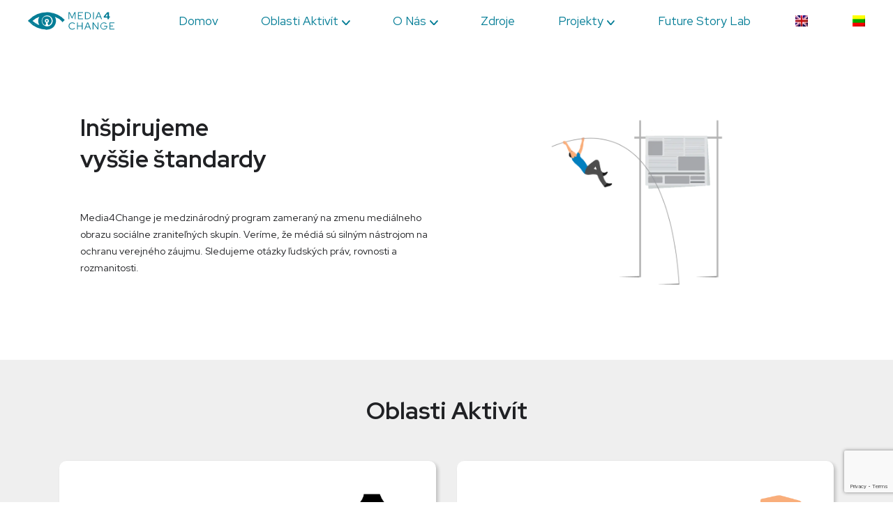

--- FILE ---
content_type: text/html; charset=UTF-8
request_url: https://www.media4change.co/sk/oblasti-aktivit/
body_size: 10516
content:
<!DOCTYPE html>
<html lang="sk-SK">

<head>
	<meta charset="UTF-8">
	<title>Oblasti Aktivít - Media4Change |  Media4Change</title>

	<meta name="viewport" content="width=device-width,initial-scale=1.0,maximum-scale=1.0,user-scalable=0">
	<meta name="apple-mobile-web-app-capable" content="yes">
	<meta name="apple-mobile-web-app-status-bar-style" content="black">
	<meta name="description" content="">
	<link rel="shortcut icon" href="https://mlunklm8xjeu.i.optimole.com/w:auto/h:auto/q:mauto/f:best/ig:avif/https://www.media4change.co/wp-content/themes/Media4Change/src/img/favicon.svg">
	<link href="https://fonts.googleapis.com/css2?family=Red+Hat+Display:ital,wght@0,400;0,500;0,700;0,900;1,400;1,500;1,700;1,900&display=swap" rel="stylesheet">
	<script src="https://kit.fontawesome.com/e8cd6fed77.js" crossorigin="anonymous"></script>
	<!-- Add the slick-theme.css if you want default styling -->
<link rel="stylesheet" type="text/css" href="//cdn.jsdelivr.net/npm/slick-carousel@1.8.1/slick/slick.css"/>
<!-- Add the slick-theme.css if you want default styling -->
<link rel="stylesheet" type="text/css" href="//cdn.jsdelivr.net/npm/slick-carousel@1.8.1/slick/slick-theme.css"/>
<!-- <link rel="stylesheet" href="https://maxcdn.bootstrapcdn.com/bootstrap/3.4.1/css/bootstrap.min.css"> -->

	<!-- fix below -->
	<link rel="stylesheet" type="text/css" href="//cdn.jsdelivr.net/npm/slick-carousel@1.8.1/slick/slick.css"/>

	<meta name='robots' content='index, follow, max-image-preview:large, max-snippet:-1, max-video-preview:-1' />
	<style>img:is([sizes="auto" i], [sizes^="auto," i]) { contain-intrinsic-size: 3000px 1500px }</style>
	
	<!-- This site is optimized with the Yoast SEO plugin v26.1.1 - https://yoast.com/wordpress/plugins/seo/ -->
	<link rel="canonical" href="https://www.media4change.co/sk/oblasti-aktivit/" />
	<meta property="og:locale" content="sk_SK" />
	<meta property="og:type" content="article" />
	<meta property="og:title" content="Oblasti Aktivít - Media4Change" />
	<meta property="og:url" content="https://www.media4change.co/sk/oblasti-aktivit/" />
	<meta property="og:site_name" content="Media4Change" />
	<meta property="article:publisher" content="https://www.facebook.com/media4change.co/" />
	<meta property="article:modified_time" content="2021-02-26T12:33:51+00:00" />
	<meta property="og:image" content="https://mlunklm8xjeu.i.optimole.com/w:1200/h:630/q:mauto/f:best/https://www.media4change.co/wp-content/uploads/2020/11/Daufault-paveikslėlis-M4C.png" />
	<meta property="og:image:width" content="1200" />
	<meta property="og:image:height" content="630" />
	<meta property="og:image:type" content="image/png" />
	<meta name="twitter:card" content="summary_large_image" />
	<meta name="twitter:site" content="@Media4ChangeCo" />
	<script type="application/ld+json" class="yoast-schema-graph">{"@context":"https://schema.org","@graph":[{"@type":"WebPage","@id":"https://www.media4change.co/sk/oblasti-aktivit/","url":"https://www.media4change.co/sk/oblasti-aktivit/","name":"Oblasti Aktivít - Media4Change","isPartOf":{"@id":"https://www.media4change.co/sk/#website"},"datePublished":"2020-11-11T13:17:59+00:00","dateModified":"2021-02-26T12:33:51+00:00","breadcrumb":{"@id":"https://www.media4change.co/sk/oblasti-aktivit/#breadcrumb"},"inLanguage":"sk-SK","potentialAction":[{"@type":"ReadAction","target":["https://www.media4change.co/sk/oblasti-aktivit/"]}]},{"@type":"BreadcrumbList","@id":"https://www.media4change.co/sk/oblasti-aktivit/#breadcrumb","itemListElement":[{"@type":"ListItem","position":1,"name":"Home","item":"https://www.media4change.co/sk/"},{"@type":"ListItem","position":2,"name":"Oblasti Aktivít"}]},{"@type":"WebSite","@id":"https://www.media4change.co/sk/#website","url":"https://www.media4change.co/sk/","name":"Media4Change","description":"","potentialAction":[{"@type":"SearchAction","target":{"@type":"EntryPoint","urlTemplate":"https://www.media4change.co/sk/?s={search_term_string}"},"query-input":{"@type":"PropertyValueSpecification","valueRequired":true,"valueName":"search_term_string"}}],"inLanguage":"sk-SK"}]}</script>
	<!-- / Yoast SEO plugin. -->


<link rel='dns-prefetch' href='//cdn.jsdelivr.net' />
<link rel='dns-prefetch' href='//cdnjs.cloudflare.com' />
<link rel='dns-prefetch' href='//code.jquery.com' />
<link rel='dns-prefetch' href='//mlunklm8xjeu.i.optimole.com' />
<link rel='preconnect' href='https://mlunklm8xjeu.i.optimole.com' />
<link rel="alternate" type="application/rss+xml" title="RSS kanál: Media4Change &raquo;" href="https://www.media4change.co/sk/feed/" />
<link rel="alternate" type="application/rss+xml" title="RSS kanál komentárov webu Media4Change &raquo;" href="https://www.media4change.co/sk/comments/feed/" />
<script type="text/javascript">
/* <![CDATA[ */
window._wpemojiSettings = {"baseUrl":"https:\/\/s.w.org\/images\/core\/emoji\/16.0.1\/72x72\/","ext":".png","svgUrl":"https:\/\/s.w.org\/images\/core\/emoji\/16.0.1\/svg\/","svgExt":".svg","source":{"concatemoji":"https:\/\/www.media4change.co\/wp-includes\/js\/wp-emoji-release.min.js?ver=6.8.3"}};
/*! This file is auto-generated */
!function(s,n){var o,i,e;function c(e){try{var t={supportTests:e,timestamp:(new Date).valueOf()};sessionStorage.setItem(o,JSON.stringify(t))}catch(e){}}function p(e,t,n){e.clearRect(0,0,e.canvas.width,e.canvas.height),e.fillText(t,0,0);var t=new Uint32Array(e.getImageData(0,0,e.canvas.width,e.canvas.height).data),a=(e.clearRect(0,0,e.canvas.width,e.canvas.height),e.fillText(n,0,0),new Uint32Array(e.getImageData(0,0,e.canvas.width,e.canvas.height).data));return t.every(function(e,t){return e===a[t]})}function u(e,t){e.clearRect(0,0,e.canvas.width,e.canvas.height),e.fillText(t,0,0);for(var n=e.getImageData(16,16,1,1),a=0;a<n.data.length;a++)if(0!==n.data[a])return!1;return!0}function f(e,t,n,a){switch(t){case"flag":return n(e,"\ud83c\udff3\ufe0f\u200d\u26a7\ufe0f","\ud83c\udff3\ufe0f\u200b\u26a7\ufe0f")?!1:!n(e,"\ud83c\udde8\ud83c\uddf6","\ud83c\udde8\u200b\ud83c\uddf6")&&!n(e,"\ud83c\udff4\udb40\udc67\udb40\udc62\udb40\udc65\udb40\udc6e\udb40\udc67\udb40\udc7f","\ud83c\udff4\u200b\udb40\udc67\u200b\udb40\udc62\u200b\udb40\udc65\u200b\udb40\udc6e\u200b\udb40\udc67\u200b\udb40\udc7f");case"emoji":return!a(e,"\ud83e\udedf")}return!1}function g(e,t,n,a){var r="undefined"!=typeof WorkerGlobalScope&&self instanceof WorkerGlobalScope?new OffscreenCanvas(300,150):s.createElement("canvas"),o=r.getContext("2d",{willReadFrequently:!0}),i=(o.textBaseline="top",o.font="600 32px Arial",{});return e.forEach(function(e){i[e]=t(o,e,n,a)}),i}function t(e){var t=s.createElement("script");t.src=e,t.defer=!0,s.head.appendChild(t)}"undefined"!=typeof Promise&&(o="wpEmojiSettingsSupports",i=["flag","emoji"],n.supports={everything:!0,everythingExceptFlag:!0},e=new Promise(function(e){s.addEventListener("DOMContentLoaded",e,{once:!0})}),new Promise(function(t){var n=function(){try{var e=JSON.parse(sessionStorage.getItem(o));if("object"==typeof e&&"number"==typeof e.timestamp&&(new Date).valueOf()<e.timestamp+604800&&"object"==typeof e.supportTests)return e.supportTests}catch(e){}return null}();if(!n){if("undefined"!=typeof Worker&&"undefined"!=typeof OffscreenCanvas&&"undefined"!=typeof URL&&URL.createObjectURL&&"undefined"!=typeof Blob)try{var e="postMessage("+g.toString()+"("+[JSON.stringify(i),f.toString(),p.toString(),u.toString()].join(",")+"));",a=new Blob([e],{type:"text/javascript"}),r=new Worker(URL.createObjectURL(a),{name:"wpTestEmojiSupports"});return void(r.onmessage=function(e){c(n=e.data),r.terminate(),t(n)})}catch(e){}c(n=g(i,f,p,u))}t(n)}).then(function(e){for(var t in e)n.supports[t]=e[t],n.supports.everything=n.supports.everything&&n.supports[t],"flag"!==t&&(n.supports.everythingExceptFlag=n.supports.everythingExceptFlag&&n.supports[t]);n.supports.everythingExceptFlag=n.supports.everythingExceptFlag&&!n.supports.flag,n.DOMReady=!1,n.readyCallback=function(){n.DOMReady=!0}}).then(function(){return e}).then(function(){var e;n.supports.everything||(n.readyCallback(),(e=n.source||{}).concatemoji?t(e.concatemoji):e.wpemoji&&e.twemoji&&(t(e.twemoji),t(e.wpemoji)))}))}((window,document),window._wpemojiSettings);
/* ]]> */
</script>

<style id='wp-emoji-styles-inline-css' type='text/css'>

	img.wp-smiley, img.emoji {
		display: inline !important;
		border: none !important;
		box-shadow: none !important;
		height: 1em !important;
		width: 1em !important;
		margin: 0 0.07em !important;
		vertical-align: -0.1em !important;
		background: none !important;
		padding: 0 !important;
	}
</style>
<link rel='stylesheet' id='wp-block-library-css' href='https://www.media4change.co/wp-includes/css/dist/block-library/style.min.css?ver=6.8.3' type='text/css' media='all' />
<style id='classic-theme-styles-inline-css' type='text/css'>
/*! This file is auto-generated */
.wp-block-button__link{color:#fff;background-color:#32373c;border-radius:9999px;box-shadow:none;text-decoration:none;padding:calc(.667em + 2px) calc(1.333em + 2px);font-size:1.125em}.wp-block-file__button{background:#32373c;color:#fff;text-decoration:none}
</style>
<style id='global-styles-inline-css' type='text/css'>
:root{--wp--preset--aspect-ratio--square: 1;--wp--preset--aspect-ratio--4-3: 4/3;--wp--preset--aspect-ratio--3-4: 3/4;--wp--preset--aspect-ratio--3-2: 3/2;--wp--preset--aspect-ratio--2-3: 2/3;--wp--preset--aspect-ratio--16-9: 16/9;--wp--preset--aspect-ratio--9-16: 9/16;--wp--preset--color--black: #000000;--wp--preset--color--cyan-bluish-gray: #abb8c3;--wp--preset--color--white: #ffffff;--wp--preset--color--pale-pink: #f78da7;--wp--preset--color--vivid-red: #cf2e2e;--wp--preset--color--luminous-vivid-orange: #ff6900;--wp--preset--color--luminous-vivid-amber: #fcb900;--wp--preset--color--light-green-cyan: #7bdcb5;--wp--preset--color--vivid-green-cyan: #00d084;--wp--preset--color--pale-cyan-blue: #8ed1fc;--wp--preset--color--vivid-cyan-blue: #0693e3;--wp--preset--color--vivid-purple: #9b51e0;--wp--preset--gradient--vivid-cyan-blue-to-vivid-purple: linear-gradient(135deg,rgba(6,147,227,1) 0%,rgb(155,81,224) 100%);--wp--preset--gradient--light-green-cyan-to-vivid-green-cyan: linear-gradient(135deg,rgb(122,220,180) 0%,rgb(0,208,130) 100%);--wp--preset--gradient--luminous-vivid-amber-to-luminous-vivid-orange: linear-gradient(135deg,rgba(252,185,0,1) 0%,rgba(255,105,0,1) 100%);--wp--preset--gradient--luminous-vivid-orange-to-vivid-red: linear-gradient(135deg,rgba(255,105,0,1) 0%,rgb(207,46,46) 100%);--wp--preset--gradient--very-light-gray-to-cyan-bluish-gray: linear-gradient(135deg,rgb(238,238,238) 0%,rgb(169,184,195) 100%);--wp--preset--gradient--cool-to-warm-spectrum: linear-gradient(135deg,rgb(74,234,220) 0%,rgb(151,120,209) 20%,rgb(207,42,186) 40%,rgb(238,44,130) 60%,rgb(251,105,98) 80%,rgb(254,248,76) 100%);--wp--preset--gradient--blush-light-purple: linear-gradient(135deg,rgb(255,206,236) 0%,rgb(152,150,240) 100%);--wp--preset--gradient--blush-bordeaux: linear-gradient(135deg,rgb(254,205,165) 0%,rgb(254,45,45) 50%,rgb(107,0,62) 100%);--wp--preset--gradient--luminous-dusk: linear-gradient(135deg,rgb(255,203,112) 0%,rgb(199,81,192) 50%,rgb(65,88,208) 100%);--wp--preset--gradient--pale-ocean: linear-gradient(135deg,rgb(255,245,203) 0%,rgb(182,227,212) 50%,rgb(51,167,181) 100%);--wp--preset--gradient--electric-grass: linear-gradient(135deg,rgb(202,248,128) 0%,rgb(113,206,126) 100%);--wp--preset--gradient--midnight: linear-gradient(135deg,rgb(2,3,129) 0%,rgb(40,116,252) 100%);--wp--preset--font-size--small: 13px;--wp--preset--font-size--medium: 20px;--wp--preset--font-size--large: 36px;--wp--preset--font-size--x-large: 42px;--wp--preset--spacing--20: 0.44rem;--wp--preset--spacing--30: 0.67rem;--wp--preset--spacing--40: 1rem;--wp--preset--spacing--50: 1.5rem;--wp--preset--spacing--60: 2.25rem;--wp--preset--spacing--70: 3.38rem;--wp--preset--spacing--80: 5.06rem;--wp--preset--shadow--natural: 6px 6px 9px rgba(0, 0, 0, 0.2);--wp--preset--shadow--deep: 12px 12px 50px rgba(0, 0, 0, 0.4);--wp--preset--shadow--sharp: 6px 6px 0px rgba(0, 0, 0, 0.2);--wp--preset--shadow--outlined: 6px 6px 0px -3px rgba(255, 255, 255, 1), 6px 6px rgba(0, 0, 0, 1);--wp--preset--shadow--crisp: 6px 6px 0px rgba(0, 0, 0, 1);}:where(.is-layout-flex){gap: 0.5em;}:where(.is-layout-grid){gap: 0.5em;}body .is-layout-flex{display: flex;}.is-layout-flex{flex-wrap: wrap;align-items: center;}.is-layout-flex > :is(*, div){margin: 0;}body .is-layout-grid{display: grid;}.is-layout-grid > :is(*, div){margin: 0;}:where(.wp-block-columns.is-layout-flex){gap: 2em;}:where(.wp-block-columns.is-layout-grid){gap: 2em;}:where(.wp-block-post-template.is-layout-flex){gap: 1.25em;}:where(.wp-block-post-template.is-layout-grid){gap: 1.25em;}.has-black-color{color: var(--wp--preset--color--black) !important;}.has-cyan-bluish-gray-color{color: var(--wp--preset--color--cyan-bluish-gray) !important;}.has-white-color{color: var(--wp--preset--color--white) !important;}.has-pale-pink-color{color: var(--wp--preset--color--pale-pink) !important;}.has-vivid-red-color{color: var(--wp--preset--color--vivid-red) !important;}.has-luminous-vivid-orange-color{color: var(--wp--preset--color--luminous-vivid-orange) !important;}.has-luminous-vivid-amber-color{color: var(--wp--preset--color--luminous-vivid-amber) !important;}.has-light-green-cyan-color{color: var(--wp--preset--color--light-green-cyan) !important;}.has-vivid-green-cyan-color{color: var(--wp--preset--color--vivid-green-cyan) !important;}.has-pale-cyan-blue-color{color: var(--wp--preset--color--pale-cyan-blue) !important;}.has-vivid-cyan-blue-color{color: var(--wp--preset--color--vivid-cyan-blue) !important;}.has-vivid-purple-color{color: var(--wp--preset--color--vivid-purple) !important;}.has-black-background-color{background-color: var(--wp--preset--color--black) !important;}.has-cyan-bluish-gray-background-color{background-color: var(--wp--preset--color--cyan-bluish-gray) !important;}.has-white-background-color{background-color: var(--wp--preset--color--white) !important;}.has-pale-pink-background-color{background-color: var(--wp--preset--color--pale-pink) !important;}.has-vivid-red-background-color{background-color: var(--wp--preset--color--vivid-red) !important;}.has-luminous-vivid-orange-background-color{background-color: var(--wp--preset--color--luminous-vivid-orange) !important;}.has-luminous-vivid-amber-background-color{background-color: var(--wp--preset--color--luminous-vivid-amber) !important;}.has-light-green-cyan-background-color{background-color: var(--wp--preset--color--light-green-cyan) !important;}.has-vivid-green-cyan-background-color{background-color: var(--wp--preset--color--vivid-green-cyan) !important;}.has-pale-cyan-blue-background-color{background-color: var(--wp--preset--color--pale-cyan-blue) !important;}.has-vivid-cyan-blue-background-color{background-color: var(--wp--preset--color--vivid-cyan-blue) !important;}.has-vivid-purple-background-color{background-color: var(--wp--preset--color--vivid-purple) !important;}.has-black-border-color{border-color: var(--wp--preset--color--black) !important;}.has-cyan-bluish-gray-border-color{border-color: var(--wp--preset--color--cyan-bluish-gray) !important;}.has-white-border-color{border-color: var(--wp--preset--color--white) !important;}.has-pale-pink-border-color{border-color: var(--wp--preset--color--pale-pink) !important;}.has-vivid-red-border-color{border-color: var(--wp--preset--color--vivid-red) !important;}.has-luminous-vivid-orange-border-color{border-color: var(--wp--preset--color--luminous-vivid-orange) !important;}.has-luminous-vivid-amber-border-color{border-color: var(--wp--preset--color--luminous-vivid-amber) !important;}.has-light-green-cyan-border-color{border-color: var(--wp--preset--color--light-green-cyan) !important;}.has-vivid-green-cyan-border-color{border-color: var(--wp--preset--color--vivid-green-cyan) !important;}.has-pale-cyan-blue-border-color{border-color: var(--wp--preset--color--pale-cyan-blue) !important;}.has-vivid-cyan-blue-border-color{border-color: var(--wp--preset--color--vivid-cyan-blue) !important;}.has-vivid-purple-border-color{border-color: var(--wp--preset--color--vivid-purple) !important;}.has-vivid-cyan-blue-to-vivid-purple-gradient-background{background: var(--wp--preset--gradient--vivid-cyan-blue-to-vivid-purple) !important;}.has-light-green-cyan-to-vivid-green-cyan-gradient-background{background: var(--wp--preset--gradient--light-green-cyan-to-vivid-green-cyan) !important;}.has-luminous-vivid-amber-to-luminous-vivid-orange-gradient-background{background: var(--wp--preset--gradient--luminous-vivid-amber-to-luminous-vivid-orange) !important;}.has-luminous-vivid-orange-to-vivid-red-gradient-background{background: var(--wp--preset--gradient--luminous-vivid-orange-to-vivid-red) !important;}.has-very-light-gray-to-cyan-bluish-gray-gradient-background{background: var(--wp--preset--gradient--very-light-gray-to-cyan-bluish-gray) !important;}.has-cool-to-warm-spectrum-gradient-background{background: var(--wp--preset--gradient--cool-to-warm-spectrum) !important;}.has-blush-light-purple-gradient-background{background: var(--wp--preset--gradient--blush-light-purple) !important;}.has-blush-bordeaux-gradient-background{background: var(--wp--preset--gradient--blush-bordeaux) !important;}.has-luminous-dusk-gradient-background{background: var(--wp--preset--gradient--luminous-dusk) !important;}.has-pale-ocean-gradient-background{background: var(--wp--preset--gradient--pale-ocean) !important;}.has-electric-grass-gradient-background{background: var(--wp--preset--gradient--electric-grass) !important;}.has-midnight-gradient-background{background: var(--wp--preset--gradient--midnight) !important;}.has-small-font-size{font-size: var(--wp--preset--font-size--small) !important;}.has-medium-font-size{font-size: var(--wp--preset--font-size--medium) !important;}.has-large-font-size{font-size: var(--wp--preset--font-size--large) !important;}.has-x-large-font-size{font-size: var(--wp--preset--font-size--x-large) !important;}
:where(.wp-block-post-template.is-layout-flex){gap: 1.25em;}:where(.wp-block-post-template.is-layout-grid){gap: 1.25em;}
:where(.wp-block-columns.is-layout-flex){gap: 2em;}:where(.wp-block-columns.is-layout-grid){gap: 2em;}
:root :where(.wp-block-pullquote){font-size: 1.5em;line-height: 1.6;}
</style>
<link rel='stylesheet' id='contact-form-7-css' href='https://www.media4change.co/wp-content/plugins/contact-form-7/includes/css/styles.css?ver=6.1.2' type='text/css' media='all' />
<link rel='stylesheet' id='yop-public-css' href='https://www.media4change.co/wp-content/plugins/yop-poll/public/assets/css/yop-poll-public-6.5.38.css?ver=6.8.3' type='text/css' media='all' />
<link rel='stylesheet' id='wpml-menu-item-0-css' href='https://www.media4change.co/wp-content/plugins/sitepress-multilingual-cms/templates/language-switchers/menu-item/style.min.css?ver=1' type='text/css' media='all' />
<link rel='stylesheet' id='cookie-css-css' href='https://cdn.jsdelivr.net/npm/cookieconsent@3/build/cookieconsent.min.css?ver=6.8.3' type='text/css' media='all' />
<link rel='stylesheet' id='magnificpopup-style-css' href='https://www.media4change.co/wp-content/themes/Media4Change/src/css/magnific-popup.css?ver=6.8.3' type='text/css' media='all' />
<link rel='stylesheet' id='bootstrap-grid-css' href='https://www.media4change.co/wp-content/themes/Media4Change/src/css/bootstrap-grid.css?ver=6.8.3' type='text/css' media='all' />
<link rel='stylesheet' id='m4c-style-css' href='https://www.media4change.co/wp-content/themes/Media4Change/src/css/m4c-style.css?ver=6.8.3' type='text/css' media='all' />
<link rel='stylesheet' id='main-style-css' href='https://www.media4change.co/wp-content/themes/Media4Change/style.css?ver=6.8.3' type='text/css' media='all' />
<link rel='stylesheet' id='cf7cf-style-css' href='https://www.media4change.co/wp-content/plugins/cf7-conditional-fields/style.css?ver=2.6.4' type='text/css' media='all' />
<script type="text/javascript" src="https://cdnjs.cloudflare.com/ajax/libs/jquery/3.5.1/jquery.min.js?ver=6.8.3" id="jquery-js"></script>
<script type="text/javascript" src="https://code.jquery.com/ui/1.12.1/jquery-ui.js?ver=6.8.3" id="jquery-ui-js"></script>
<script type="text/javascript" src="https://www.media4change.co/wp-content/themes/Media4Change/src/js/m4c-script.js?ver=6.8.3" id="m4cscript-js"></script>
<script type="text/javascript" id="yop-public-js-extra">
/* <![CDATA[ */
var objectL10n = {"yopPollParams":{"urlParams":{"ajax":"https:\/\/www.media4change.co\/wp-admin\/admin-ajax.php","wpLogin":"https:\/\/www.media4change.co\/wp-login.php?redirect_to=https%3A%2F%2Fwww.media4change.co%2Fwp-admin%2Fadmin-ajax.php%3Faction%3Dyop_poll_record_wordpress_vote"},"apiParams":{"reCaptcha":{"siteKey":""},"reCaptchaV2Invisible":{"siteKey":""},"reCaptchaV3":{"siteKey":""},"hCaptcha":{"siteKey":""},"cloudflareTurnstile":{"siteKey":""}},"captchaParams":{"imgPath":"https:\/\/www.media4change.co\/wp-content\/plugins\/yop-poll\/public\/assets\/img\/","url":"https:\/\/www.media4change.co\/wp-content\/plugins\/yop-poll\/app.php","accessibilityAlt":"Sound icon","accessibilityTitle":"Accessibility option: listen to a question and answer it!","accessibilityDescription":"Type below the <strong>answer<\/strong> to what you hear. Numbers or words:","explanation":"Click or touch the <strong>ANSWER<\/strong>","refreshAlt":"Refresh\/reload icon","refreshTitle":"Refresh\/reload: get new images and accessibility option!"},"voteParams":{"invalidPoll":"Invalid Poll","noAnswersSelected":"No answer selected","minAnswersRequired":"At least {min_answers_allowed} answer(s) required","maxAnswersRequired":"A max of {max_answers_allowed} answer(s) accepted","noAnswerForOther":"No other answer entered","noValueForCustomField":"{custom_field_name} is required","tooManyCharsForCustomField":"Text for {custom_field_name} is too long","consentNotChecked":"You must agree to our terms and conditions","noCaptchaSelected":"Captcha is required","thankYou":"Thank you for your vote"},"resultsParams":{"singleVote":"vote","multipleVotes":"votes","singleAnswer":"answer","multipleAnswers":"answers"}}};
/* ]]> */
</script>
<script type="text/javascript" src="https://www.media4change.co/wp-content/plugins/yop-poll/public/assets/js/yop-poll-public-6.5.38.min.js?ver=6.8.3" id="yop-public-js"></script>
<link rel="https://api.w.org/" href="https://www.media4change.co/sk/wp-json/" /><link rel="alternate" title="JSON" type="application/json" href="https://www.media4change.co/sk/wp-json/wp/v2/pages/6763" /><link rel="EditURI" type="application/rsd+xml" title="RSD" href="https://www.media4change.co/xmlrpc.php?rsd" />
<meta name="generator" content="WordPress 6.8.3" />
<link rel='shortlink' href='https://www.media4change.co/sk/?p=6763' />
<link rel="alternate" title="oEmbed (JSON)" type="application/json+oembed" href="https://www.media4change.co/sk/wp-json/oembed/1.0/embed?url=https%3A%2F%2Fwww.media4change.co%2Fsk%2Foblasti-aktivit%2F" />
<link rel="alternate" title="oEmbed (XML)" type="text/xml+oembed" href="https://www.media4change.co/sk/wp-json/oembed/1.0/embed?url=https%3A%2F%2Fwww.media4change.co%2Fsk%2Foblasti-aktivit%2F&#038;format=xml" />
<meta name="generator" content="WPML ver:4.8.2 stt:1,32,10;" />
<meta http-equiv="Accept-CH" content="Viewport-Width" />    <!-- Google Tag Manager -->
    <script>(function(w,d,s,l,i){w[l]=w[l]||[];w[l].push({'gtm.start':
                new Date().getTime(),event:'gtm.js'});var f=d.getElementsByTagName(s)[0],
            j=d.createElement(s),dl=l!='dataLayer'?'&l='+l:'';j.async=true;j.src=
            'https://www.googletagmanager.com/gtm.js?id='+i+dl;f.parentNode.insertBefore(j,f);
        })(window,document,'script','dataLayer','GTM-5CCB4FD6');</script>
    <!-- End Google Tag Manager -->
</head>
<body class="wp-singular page-template page-template-activity-areas page-template-activity-areas-php page page-id-6763 page-parent wp-theme-Media4Change oblasti-aktivit">

<!-- Google Tag Manager (noscript) -->
<noscript><iframe src="https://www.googletagmanager.com/ns.html?id=GTM-5CCB4FD6"
                  height="0" width="0" style="display:none;visibility:hidden"></iframe></noscript>
<!-- End Google Tag Manager (noscript) -->

	<header>
		<nav>
			<div id="customlogo">
				<a id="customlogolink" href="https://www.media4change.co/sk/">
					<img decoding=async data-opt-id=5908620  fetchpriority="high" src="https://mlunklm8xjeu.i.optimole.com/w:auto/h:auto/q:mauto/f:best/ig:avif/https://www.media4change.co/wp-content/themes/Media4Change/src/img/logo.svg" alt="Logo">
				</a>
			</div>

			<label for="drop" class="toggle">
				<img decoding=async data-opt-id=1851948311  fetchpriority="high" id="burger-open-image" src="https://mlunklm8xjeu.i.optimole.com/w:auto/h:auto/q:mauto/f:best/ig:avif/https://www.media4change.co/wp-content/themes/Media4Change/src/img/burger-open.svg" alt="Logo">
				<img decoding=async data-opt-id=334685479  fetchpriority="high" id="burger-close-image" src="https://mlunklm8xjeu.i.optimole.com/w:auto/h:auto/q:mauto/f:best/ig:avif/https://www.media4change.co/wp-content/themes/Media4Change/src/img/burger-close.svg" alt="Logo">
			</label>

        	<input type="checkbox" id="drop" />
			<ul class="menu">
				<div class="nav-links">
					<div id="logo">
						<a id="logolink" href="https://www.media4change.co/sk/">
							<img decoding=async data-opt-id=5908620  fetchpriority="high" src="https://mlunklm8xjeu.i.optimole.com/w:auto/h:auto/q:mauto/f:best/ig:avif/https://www.media4change.co/wp-content/themes/Media4Change/src/img/logo.svg" alt="Logo">
						</a>
					</div>

																				<li>
																<a href="https://www.media4change.co/sk/">Domov</a>
																																											<li>
																	<label for="drop-1" class="toggle">Oblasti Aktivít</label>
																<a href="https://www.media4change.co/sk/oblasti-aktivit/">Oblasti Aktivít</a>
																	<input type="checkbox" id="drop-1"/>
																																																				<ul>
																				<li><a href="https://www.media4change.co/sk/oblasti-aktivit/investigativna-zurnalistika/">Investigatívna Žurnalistika</a></li>
																																<li><a href="https://www.media4change.co/sk/oblasti-aktivit/treningy-podujatia/">Tréningy &#038; Podujatia</a></li>
																																<li><a href="https://www.media4change.co/sk/oblasti-aktivit/monitoring-medii/">Monitoring Médií</a></li>
																																<li><a href="https://www.media4change.co/sk/oblasti-aktivit/medialna-gramotnost/">Mediálna Gramotnosť</a></li>
																													</ul>
								</li>

																																																																			<li>
																	<label for="drop-2" class="toggle">O Nás</label>
																<a href="https://www.media4change.co/sk/o-nas/">O Nás</a>
																	<input type="checkbox" id="drop-2"/>
																																																				<ul>
																				<li><a href="https://www.media4change.co/sk/o-nas/tim/">Tím</a></li>
																																<li><a href="https://www.media4change.co/sk/o-nas/community/">Komunita</a></li>
																																<li><a href="https://www.media4change.co/sk/o-nas/history/">História</a></li>
																																<li><a href="https://www.media4change.co/sk/o-nas/contact-us/">Kontaktujte Nás</a></li>
																													</ul>
								</li>

																																																																			<li>
																<a href="https://www.media4change.co/sk/zdroje/">Zdroje</a>
																																											<li>
																	<label for="drop-3" class="toggle">Projekty</label>
																<a href="https://www.media4change.co/sk/projekty/">Projekty</a>
																	<input type="checkbox" id="drop-3"/>
																																																				<ul>
																				<li><a href="https://www.media4change.co/sk/projekty/vsetky-projekty/">Všetky projekty</a></li>
																													</ul>
								</li>

																												<li>
																<a href="https://www.media4change.co/sk/future-story-lab/">Future Story Lab</a>
																																											<li>
																<a href="https://www.media4change.co/activity-areas/">
            <img decoding=async data-opt-id=477572626 
            class="wpml-ls-flag"
            src="https://mlunklm8xjeu.i.optimole.com/w:auto/h:auto/q:mauto/f:best/https://www.media4change.co/wp-content/plugins/sitepress-multilingual-cms/res/flags/en.png"
            alt="Angličtina"
            
            
    /></a>
																																											<li>
																<a href="https://www.media4change.co/lt/activity-areas/">
            <img decoding=async data-opt-id=1395387666 
            class="wpml-ls-flag"
            src="https://mlunklm8xjeu.i.optimole.com/w:auto/h:auto/q:mauto/f:best/https://www.media4change.co/wp-content/plugins/sitepress-multilingual-cms/res/flags/lt.png"
            alt="Litovčina"
            
            
    /></a>
																												

				</div>
			</ul>
		</nav>
	</header>

	<script>
		$( document ).ready(function() {
			$("[id^=drop-]").prop('checked', true);
			$("label[for^=drop-]").remove();

			$("header nav input[id='drop']").on('change', function(){
				if ($("header nav input[id='drop']").prop('checked') == true) {
					$("#burger-open-image").hide();
					$("#burger-close-image").show();
				} else {
					$("#burger-close-image").hide();
					$("#burger-open-image").show();
				}
			})
		});

	</script><main>
    
<!-- PAGE HERO can be reused. -->
<div class="page-hero" style="background-color:#ffffff; ">
    <div class="container">
        <div class="row">
            <div class="col-12 col-md-6">
                                    <div class="hero-title">
                        <h1 style="color:#202124">Inšpirujeme <br> vyššie štandardy</h1>
                    </div>
                
                                    <div class="hero-subtitle">
                        <p style="color:#202124">Media4Change je medzinárodný program zameraný na zmenu mediálneho obrazu sociálne zraniteľných skupín. Veríme, že médiá sú silným nástrojom na ochranu verejného záujmu. Sledujeme otázky ľudských práv, rovnosti a rozmanitosti.</p>
                    </div>
                                
                     
            </div>
                <div class="col-12 col-md-6 hero-image" style="background-image: url('https://mlunklm8xjeu.i.optimole.com/w:auto/h:auto/q:mauto/f:best/https://www.media4change.co/wp-content/uploads/2020/11/uzauksciausius-e1604929750196.png'); background-position: center">            </div>
        </div>   
    </div>
</div>
<!-- PAGE HERO can be reused. -->
        <div class="front-page-activity-area section">
        <div class="container">
            <div class="row">
                <div class="col-12">
                    <h1>Oblasti Aktivít</h1>
                </div>
            </div>
            <div class="row">
                                    <div class="col-12 col-md-6">
                        <a href="https://www.media4change.co/activity-areas/media-monitoring/">
                            <div class="activity-container" style="background-image: url('https://mlunklm8xjeu.i.optimole.com/w:auto/h:auto/q:mauto/f:best/https://www.media4change.co/wp-content/uploads/2020/11/activity-area-mm.png')">
                                <div class="activity-text">
                                    <div class="activity-title">
                                        <h2>Monitoring Médií</h2>
                                    </div>
                                    <div class="activity-subtitle">
                                        <p>Monitorujeme a analyzujeme spôsob, akým sú najstigmatizovanejšie skupiny v Litve vykresľované v médiách, a pomocou zhromaždených údajov zdieľame mediálne tendencie a hlásime zistené prípady porušovania ľudských práv.</p>
                                    </div>
                                </div>
                                <div class="activity-button">
                                    <div class="btn blue">
                                        Poznajte viac                                    </div>
                                </div>
                            </div>
                        </a>
                    </div>
                                    <div class="col-12 col-md-6">
                        <a href="https://www.media4change.co/activity-areas/media-literacy/">
                            <div class="activity-container" style="background-image: url('https://mlunklm8xjeu.i.optimole.com/w:auto/h:auto/q:mauto/f:best/https://www.media4change.co/wp-content/uploads/2020/11/activity-area-ml.png')">
                                <div class="activity-text">
                                    <div class="activity-title">
                                        <h2>Mediálna Gramotnosť</h2>
                                    </div>
                                    <div class="activity-subtitle">
                                        <p>Media4Change zvyšuje mediálnu a informačnú gramotnosť medzi verejnosťou a tvorcami médií prostredníctvom vzdelávacích príležitostí, výrobou zaujímavých vzdelávacích médií a kampaní na zvyšovanie povedomia.</p>
                                    </div>
                                </div>
                                <div class="activity-button">
                                    <div class="btn blue">
                                        Poznajte viac                                    </div>
                                </div>
                            </div>
                        </a>
                    </div>
                                    <div class="col-12 col-md-6">
                        <a href="https://www.media4change.co/activity-areas/training-events/">
                            <div class="activity-container" style="background-image: url('https://mlunklm8xjeu.i.optimole.com/w:auto/h:auto/q:mauto/f:best/https://www.media4change.co/wp-content/uploads/2020/11/activity-area-lamm-e1605015257209.png')">
                                <div class="activity-text">
                                    <div class="activity-title">
                                        <h2>Vzdelávacie Aktivity Pre Tvorcov Médií</h2>
                                    </div>
                                    <div class="activity-subtitle">
                                        <p>Podporujeme tvorcov médií v kvalitnej profesionálnej produkcii, najmä zvyšovaním ich aktuálnych kompetencií a posilňovaním ich spoločenskej zodpovednosti.</p>
                                    </div>
                                </div>
                                <div class="activity-button">
                                    <div class="btn blue">
                                        Poznajte viac                                    </div>
                                </div>
                            </div>
                        </a>
                    </div>
                                    <div class="col-12 col-md-6">
                        <a href="https://www.media4change.co/activity-areas/investigative-journalism/">
                            <div class="activity-container" style="background-image: url('https://mlunklm8xjeu.i.optimole.com/w:auto/h:auto/q:mauto/f:best/https://www.media4change.co/wp-content/uploads/2020/11/activity-area-ijmi.png')">
                                <div class="activity-text">
                                    <div class="activity-title">
                                        <h2>Investigatívna Žurnalistika & Mediálne Inovácie</h2>
                                    </div>
                                    <div class="activity-subtitle">
                                        <p>Media4Change podporuje excelentnosť a spoločenské uvedomenie v médiách podporou vytvárania sietí, výmeny informácií, využívania inovatívnych nástrojov, mediálnej produkcie a nadväzovania kontaktov a interakcií s publikom.</p>
                                    </div>
                                </div>
                                <div class="activity-button">
                                    <div class="btn blue">
                                        Poznajte viac                                    </div>
                                </div>
                            </div>
                        </a>
                    </div>
                                
            </div>
        </div>
    </div>
    
</main>
		<footer>
			<div class="container">
				<div class="row">
					<div class="col-12 col-lg-4">
						<div class="footer-logo">
							<a href="https://www.media4change.co/sk/">
								<img decoding=async data-opt-id=100778233  src="https://mlunklm8xjeu.i.optimole.com/w:auto/h:auto/q:mauto/f:best/ig:avif/https://www.media4change.co/wp-content/themes/Media4Change/src/img/logo-white.svg">
							</a>
						</div>
						<div class="footer-contacts">
							<div class="footer-address">
								<a href="https://goo.gl/maps/dz5aSv8tQCn2BbXw8" target="_blank">
									Gedimino g. 1, LT-01103, Vilnius, Lithuania								</a>
							</div>
							<div class="footer-telephone">
								<a href="tel:+37065263085">
									+37065263085								</a>
							</div>
							<div class="footer-email">
								<a href="/cdn-cgi/l/email-protection#98f5fdfcf1f9acfbf0f9f6fffdd8e2f5f7ffedf1b6f4ec">
									<span class="__cf_email__" data-cfemail="afc2cacbc6ce9bccc7cec1c8caefd5c2c0c8dac681c3db">[email&#160;protected]</span>								</a>
							</div>
						</div>
					</div>
					
					<div class="col-12 col-lg-5">
						<div class="footer-navigation">
							<div class="navigation-title">
								Navigácia							</div>
							<div class="navigation-elements">
								<div class="row">
									<div class="col-12 col-lg-6">
													<div class="navigation-element">
														<a href="https://www.media4change.co/sk/">Domov</a>
													</div>
												</div><div class="col-12 col-lg-6">
													<div class="navigation-element">
														<a href="https://www.media4change.co/sk/oblasti-aktivit/">Oblasti Aktivít</a>
													</div>
												</div><div class="col-12 col-lg-6">
													<div class="navigation-element">
														<a href="https://www.media4change.co/sk/o-nas/">O Nás</a>
													</div>
												</div><div class="col-12 col-lg-6">
													<div class="navigation-element">
														<a href="https://www.media4change.co/sk/zdroje/">Zdroje</a>
													</div>
												</div><div class="col-12 col-lg-6">
													<div class="navigation-element">
														<a href="https://www.media4change.co/sk/projekty/">Projekty</a>
													</div>
												</div><div class="col-12 col-lg-6">
													<div class="navigation-element">
														<a href="https://www.media4change.co/sk/projekty/vsetky-projekty/">Všetky projekty</a>
													</div>
												</div><div class="col-12 col-lg-6">
													<div class="navigation-element">
														<a href="https://www.media4change.co/sk/future-story-lab/">Future Story Lab</a>
													</div>
												</div>								</div>
							</div>
						</div>
					</div>

					<div class="col-12 col-lg-3">
						<div class="footer-social-media">
							<div class="title">Sociálne médiá</div>
							<a href="https://www.facebook.com/media4change.co"><img decoding=async data-opt-id=1027850558  src="https://mlunklm8xjeu.i.optimole.com/w:auto/h:auto/q:mauto/f:best/ig:avif/https://www.media4change.co/wp-content/themes/Media4Change/src/img/facebook.svg"></a>
							<a href="https://linkedin.com"><img decoding=async data-opt-id=201927249  src="https://mlunklm8xjeu.i.optimole.com/w:auto/h:auto/q:mauto/f:best/ig:avif/https://www.media4change.co/wp-content/themes/Media4Change/src/img/linkedin.svg"></a>
							<a href="https://youtube.com"><img decoding=async data-opt-id=985692058  src="https://mlunklm8xjeu.i.optimole.com/w:auto/h:auto/q:mauto/f:best/ig:avif/https://www.media4change.co/wp-content/themes/Media4Change/src/img/youtube.svg"></a>
							<a href="https://www.instagram.com/media4change.co/"><img decoding=async data-opt-id=2080427802  src="https://mlunklm8xjeu.i.optimole.com/w:auto/h:auto/q:mauto/f:best/ig:avif/https://www.media4change.co/wp-content/themes/Media4Change/src/img/instagram.svg"></a>
							<div class="footer-extra-link">
								<a href="https://karstospedos.lt">
									Karstospedos.lt								</a>
							</div>
							
						</div>
					</div>
				</div>
				<div class="row">
					<div class="col-12">
						<div class="footer-copyright">
							&copy; 2025 Media4Change						</div>
					</div>
				</div>
			</div>	
		</footer>
		<script data-cfasync="false" src="/cdn-cgi/scripts/5c5dd728/cloudflare-static/email-decode.min.js"></script><script type="speculationrules">
{"prefetch":[{"source":"document","where":{"and":[{"href_matches":"\/sk\/*"},{"not":{"href_matches":["\/wp-*.php","\/wp-admin\/*","\/wp-content\/uploads\/*","\/wp-content\/*","\/wp-content\/plugins\/*","\/wp-content\/themes\/Media4Change\/*","\/sk\/*\\?(.+)"]}},{"not":{"selector_matches":"a[rel~=\"nofollow\"]"}},{"not":{"selector_matches":".no-prefetch, .no-prefetch a"}}]},"eagerness":"conservative"}]}
</script>
<script type="text/javascript" src="https://cdn.jsdelivr.net/npm/cookieconsent@3/build/cookieconsent.min.js?ver=1.0" id="cookie-js-js"></script>
<script type="text/javascript" src="https://www.media4change.co/wp-includes/js/dist/hooks.min.js?ver=4d63a3d491d11ffd8ac6" id="wp-hooks-js"></script>
<script type="text/javascript" src="https://www.media4change.co/wp-includes/js/dist/i18n.min.js?ver=5e580eb46a90c2b997e6" id="wp-i18n-js"></script>
<script type="text/javascript" id="wp-i18n-js-after">
/* <![CDATA[ */
wp.i18n.setLocaleData( { 'text direction\u0004ltr': [ 'ltr' ] } );
/* ]]> */
</script>
<script type="text/javascript" src="https://www.media4change.co/wp-content/plugins/contact-form-7/includes/swv/js/index.js?ver=6.1.2" id="swv-js"></script>
<script type="text/javascript" id="contact-form-7-js-translations">
/* <![CDATA[ */
( function( domain, translations ) {
	var localeData = translations.locale_data[ domain ] || translations.locale_data.messages;
	localeData[""].domain = domain;
	wp.i18n.setLocaleData( localeData, domain );
} )( "contact-form-7", {"translation-revision-date":"2025-10-23 07:36:49+0000","generator":"GlotPress\/4.0.3","domain":"messages","locale_data":{"messages":{"":{"domain":"messages","plural-forms":"nplurals=3; plural=(n == 1) ? 0 : ((n >= 2 && n <= 4) ? 1 : 2);","lang":"sk"},"This contact form is placed in the wrong place.":["T\u00e1to kontaktn\u00e1 forma je vlo\u017een\u00e1 na nespr\u00e1vnom mieste."],"Error:":["Chyba:"]}},"comment":{"reference":"includes\/js\/index.js"}} );
/* ]]> */
</script>
<script type="text/javascript" id="contact-form-7-js-before">
/* <![CDATA[ */
var wpcf7 = {
    "api": {
        "root": "https:\/\/www.media4change.co\/sk\/wp-json\/",
        "namespace": "contact-form-7\/v1"
    },
    "cached": 1
};
/* ]]> */
</script>
<script type="text/javascript" src="https://www.media4change.co/wp-content/plugins/contact-form-7/includes/js/index.js?ver=6.1.2" id="contact-form-7-js"></script>
<script type="text/javascript" id="wpcf7cf-scripts-js-extra">
/* <![CDATA[ */
var wpcf7cf_global_settings = {"ajaxurl":"https:\/\/www.media4change.co\/wp-admin\/admin-ajax.php"};
/* ]]> */
</script>
<script type="text/javascript" src="https://www.media4change.co/wp-content/plugins/cf7-conditional-fields/js/scripts.js?ver=2.6.4" id="wpcf7cf-scripts-js"></script>
<script type="text/javascript" src="https://www.google.com/recaptcha/api.js?render=6LcIRl4rAAAAAF6oiBBu5CCCMYi7QEg6WiOsXDtt&amp;ver=3.0" id="google-recaptcha-js"></script>
<script type="text/javascript" src="https://www.media4change.co/wp-includes/js/dist/vendor/wp-polyfill.min.js?ver=3.15.0" id="wp-polyfill-js"></script>
<script type="text/javascript" id="wpcf7-recaptcha-js-before">
/* <![CDATA[ */
var wpcf7_recaptcha = {
    "sitekey": "6LcIRl4rAAAAAF6oiBBu5CCCMYi7QEg6WiOsXDtt",
    "actions": {
        "homepage": "homepage",
        "contactform": "contactform"
    }
};
/* ]]> */
</script>
<script type="text/javascript" src="https://www.media4change.co/wp-content/plugins/contact-form-7/modules/recaptcha/index.js?ver=6.1.2" id="wpcf7-recaptcha-js"></script>
<script defer src="https://static.cloudflareinsights.com/beacon.min.js/vcd15cbe7772f49c399c6a5babf22c1241717689176015" integrity="sha512-ZpsOmlRQV6y907TI0dKBHq9Md29nnaEIPlkf84rnaERnq6zvWvPUqr2ft8M1aS28oN72PdrCzSjY4U6VaAw1EQ==" data-cf-beacon='{"version":"2024.11.0","token":"2e0ed4266eff44089ff69a1d45052265","r":1,"server_timing":{"name":{"cfCacheStatus":true,"cfEdge":true,"cfExtPri":true,"cfL4":true,"cfOrigin":true,"cfSpeedBrain":true},"location_startswith":null}}' crossorigin="anonymous"></script>
</body>
</html>

<!-- Page supported by LiteSpeed Cache 7.6.2 on 2025-12-10 01:34:23 -->

--- FILE ---
content_type: text/html; charset=utf-8
request_url: https://www.google.com/recaptcha/api2/anchor?ar=1&k=6LcIRl4rAAAAAF6oiBBu5CCCMYi7QEg6WiOsXDtt&co=aHR0cHM6Ly93d3cubWVkaWE0Y2hhbmdlLmNvOjQ0Mw..&hl=en&v=jdMmXeCQEkPbnFDy9T04NbgJ&size=invisible&anchor-ms=20000&execute-ms=15000&cb=p65nlgntjk2d
body_size: 46528
content:
<!DOCTYPE HTML><html dir="ltr" lang="en"><head><meta http-equiv="Content-Type" content="text/html; charset=UTF-8">
<meta http-equiv="X-UA-Compatible" content="IE=edge">
<title>reCAPTCHA</title>
<style type="text/css">
/* cyrillic-ext */
@font-face {
  font-family: 'Roboto';
  font-style: normal;
  font-weight: 400;
  font-stretch: 100%;
  src: url(//fonts.gstatic.com/s/roboto/v48/KFO7CnqEu92Fr1ME7kSn66aGLdTylUAMa3GUBHMdazTgWw.woff2) format('woff2');
  unicode-range: U+0460-052F, U+1C80-1C8A, U+20B4, U+2DE0-2DFF, U+A640-A69F, U+FE2E-FE2F;
}
/* cyrillic */
@font-face {
  font-family: 'Roboto';
  font-style: normal;
  font-weight: 400;
  font-stretch: 100%;
  src: url(//fonts.gstatic.com/s/roboto/v48/KFO7CnqEu92Fr1ME7kSn66aGLdTylUAMa3iUBHMdazTgWw.woff2) format('woff2');
  unicode-range: U+0301, U+0400-045F, U+0490-0491, U+04B0-04B1, U+2116;
}
/* greek-ext */
@font-face {
  font-family: 'Roboto';
  font-style: normal;
  font-weight: 400;
  font-stretch: 100%;
  src: url(//fonts.gstatic.com/s/roboto/v48/KFO7CnqEu92Fr1ME7kSn66aGLdTylUAMa3CUBHMdazTgWw.woff2) format('woff2');
  unicode-range: U+1F00-1FFF;
}
/* greek */
@font-face {
  font-family: 'Roboto';
  font-style: normal;
  font-weight: 400;
  font-stretch: 100%;
  src: url(//fonts.gstatic.com/s/roboto/v48/KFO7CnqEu92Fr1ME7kSn66aGLdTylUAMa3-UBHMdazTgWw.woff2) format('woff2');
  unicode-range: U+0370-0377, U+037A-037F, U+0384-038A, U+038C, U+038E-03A1, U+03A3-03FF;
}
/* math */
@font-face {
  font-family: 'Roboto';
  font-style: normal;
  font-weight: 400;
  font-stretch: 100%;
  src: url(//fonts.gstatic.com/s/roboto/v48/KFO7CnqEu92Fr1ME7kSn66aGLdTylUAMawCUBHMdazTgWw.woff2) format('woff2');
  unicode-range: U+0302-0303, U+0305, U+0307-0308, U+0310, U+0312, U+0315, U+031A, U+0326-0327, U+032C, U+032F-0330, U+0332-0333, U+0338, U+033A, U+0346, U+034D, U+0391-03A1, U+03A3-03A9, U+03B1-03C9, U+03D1, U+03D5-03D6, U+03F0-03F1, U+03F4-03F5, U+2016-2017, U+2034-2038, U+203C, U+2040, U+2043, U+2047, U+2050, U+2057, U+205F, U+2070-2071, U+2074-208E, U+2090-209C, U+20D0-20DC, U+20E1, U+20E5-20EF, U+2100-2112, U+2114-2115, U+2117-2121, U+2123-214F, U+2190, U+2192, U+2194-21AE, U+21B0-21E5, U+21F1-21F2, U+21F4-2211, U+2213-2214, U+2216-22FF, U+2308-230B, U+2310, U+2319, U+231C-2321, U+2336-237A, U+237C, U+2395, U+239B-23B7, U+23D0, U+23DC-23E1, U+2474-2475, U+25AF, U+25B3, U+25B7, U+25BD, U+25C1, U+25CA, U+25CC, U+25FB, U+266D-266F, U+27C0-27FF, U+2900-2AFF, U+2B0E-2B11, U+2B30-2B4C, U+2BFE, U+3030, U+FF5B, U+FF5D, U+1D400-1D7FF, U+1EE00-1EEFF;
}
/* symbols */
@font-face {
  font-family: 'Roboto';
  font-style: normal;
  font-weight: 400;
  font-stretch: 100%;
  src: url(//fonts.gstatic.com/s/roboto/v48/KFO7CnqEu92Fr1ME7kSn66aGLdTylUAMaxKUBHMdazTgWw.woff2) format('woff2');
  unicode-range: U+0001-000C, U+000E-001F, U+007F-009F, U+20DD-20E0, U+20E2-20E4, U+2150-218F, U+2190, U+2192, U+2194-2199, U+21AF, U+21E6-21F0, U+21F3, U+2218-2219, U+2299, U+22C4-22C6, U+2300-243F, U+2440-244A, U+2460-24FF, U+25A0-27BF, U+2800-28FF, U+2921-2922, U+2981, U+29BF, U+29EB, U+2B00-2BFF, U+4DC0-4DFF, U+FFF9-FFFB, U+10140-1018E, U+10190-1019C, U+101A0, U+101D0-101FD, U+102E0-102FB, U+10E60-10E7E, U+1D2C0-1D2D3, U+1D2E0-1D37F, U+1F000-1F0FF, U+1F100-1F1AD, U+1F1E6-1F1FF, U+1F30D-1F30F, U+1F315, U+1F31C, U+1F31E, U+1F320-1F32C, U+1F336, U+1F378, U+1F37D, U+1F382, U+1F393-1F39F, U+1F3A7-1F3A8, U+1F3AC-1F3AF, U+1F3C2, U+1F3C4-1F3C6, U+1F3CA-1F3CE, U+1F3D4-1F3E0, U+1F3ED, U+1F3F1-1F3F3, U+1F3F5-1F3F7, U+1F408, U+1F415, U+1F41F, U+1F426, U+1F43F, U+1F441-1F442, U+1F444, U+1F446-1F449, U+1F44C-1F44E, U+1F453, U+1F46A, U+1F47D, U+1F4A3, U+1F4B0, U+1F4B3, U+1F4B9, U+1F4BB, U+1F4BF, U+1F4C8-1F4CB, U+1F4D6, U+1F4DA, U+1F4DF, U+1F4E3-1F4E6, U+1F4EA-1F4ED, U+1F4F7, U+1F4F9-1F4FB, U+1F4FD-1F4FE, U+1F503, U+1F507-1F50B, U+1F50D, U+1F512-1F513, U+1F53E-1F54A, U+1F54F-1F5FA, U+1F610, U+1F650-1F67F, U+1F687, U+1F68D, U+1F691, U+1F694, U+1F698, U+1F6AD, U+1F6B2, U+1F6B9-1F6BA, U+1F6BC, U+1F6C6-1F6CF, U+1F6D3-1F6D7, U+1F6E0-1F6EA, U+1F6F0-1F6F3, U+1F6F7-1F6FC, U+1F700-1F7FF, U+1F800-1F80B, U+1F810-1F847, U+1F850-1F859, U+1F860-1F887, U+1F890-1F8AD, U+1F8B0-1F8BB, U+1F8C0-1F8C1, U+1F900-1F90B, U+1F93B, U+1F946, U+1F984, U+1F996, U+1F9E9, U+1FA00-1FA6F, U+1FA70-1FA7C, U+1FA80-1FA89, U+1FA8F-1FAC6, U+1FACE-1FADC, U+1FADF-1FAE9, U+1FAF0-1FAF8, U+1FB00-1FBFF;
}
/* vietnamese */
@font-face {
  font-family: 'Roboto';
  font-style: normal;
  font-weight: 400;
  font-stretch: 100%;
  src: url(//fonts.gstatic.com/s/roboto/v48/KFO7CnqEu92Fr1ME7kSn66aGLdTylUAMa3OUBHMdazTgWw.woff2) format('woff2');
  unicode-range: U+0102-0103, U+0110-0111, U+0128-0129, U+0168-0169, U+01A0-01A1, U+01AF-01B0, U+0300-0301, U+0303-0304, U+0308-0309, U+0323, U+0329, U+1EA0-1EF9, U+20AB;
}
/* latin-ext */
@font-face {
  font-family: 'Roboto';
  font-style: normal;
  font-weight: 400;
  font-stretch: 100%;
  src: url(//fonts.gstatic.com/s/roboto/v48/KFO7CnqEu92Fr1ME7kSn66aGLdTylUAMa3KUBHMdazTgWw.woff2) format('woff2');
  unicode-range: U+0100-02BA, U+02BD-02C5, U+02C7-02CC, U+02CE-02D7, U+02DD-02FF, U+0304, U+0308, U+0329, U+1D00-1DBF, U+1E00-1E9F, U+1EF2-1EFF, U+2020, U+20A0-20AB, U+20AD-20C0, U+2113, U+2C60-2C7F, U+A720-A7FF;
}
/* latin */
@font-face {
  font-family: 'Roboto';
  font-style: normal;
  font-weight: 400;
  font-stretch: 100%;
  src: url(//fonts.gstatic.com/s/roboto/v48/KFO7CnqEu92Fr1ME7kSn66aGLdTylUAMa3yUBHMdazQ.woff2) format('woff2');
  unicode-range: U+0000-00FF, U+0131, U+0152-0153, U+02BB-02BC, U+02C6, U+02DA, U+02DC, U+0304, U+0308, U+0329, U+2000-206F, U+20AC, U+2122, U+2191, U+2193, U+2212, U+2215, U+FEFF, U+FFFD;
}
/* cyrillic-ext */
@font-face {
  font-family: 'Roboto';
  font-style: normal;
  font-weight: 500;
  font-stretch: 100%;
  src: url(//fonts.gstatic.com/s/roboto/v48/KFO7CnqEu92Fr1ME7kSn66aGLdTylUAMa3GUBHMdazTgWw.woff2) format('woff2');
  unicode-range: U+0460-052F, U+1C80-1C8A, U+20B4, U+2DE0-2DFF, U+A640-A69F, U+FE2E-FE2F;
}
/* cyrillic */
@font-face {
  font-family: 'Roboto';
  font-style: normal;
  font-weight: 500;
  font-stretch: 100%;
  src: url(//fonts.gstatic.com/s/roboto/v48/KFO7CnqEu92Fr1ME7kSn66aGLdTylUAMa3iUBHMdazTgWw.woff2) format('woff2');
  unicode-range: U+0301, U+0400-045F, U+0490-0491, U+04B0-04B1, U+2116;
}
/* greek-ext */
@font-face {
  font-family: 'Roboto';
  font-style: normal;
  font-weight: 500;
  font-stretch: 100%;
  src: url(//fonts.gstatic.com/s/roboto/v48/KFO7CnqEu92Fr1ME7kSn66aGLdTylUAMa3CUBHMdazTgWw.woff2) format('woff2');
  unicode-range: U+1F00-1FFF;
}
/* greek */
@font-face {
  font-family: 'Roboto';
  font-style: normal;
  font-weight: 500;
  font-stretch: 100%;
  src: url(//fonts.gstatic.com/s/roboto/v48/KFO7CnqEu92Fr1ME7kSn66aGLdTylUAMa3-UBHMdazTgWw.woff2) format('woff2');
  unicode-range: U+0370-0377, U+037A-037F, U+0384-038A, U+038C, U+038E-03A1, U+03A3-03FF;
}
/* math */
@font-face {
  font-family: 'Roboto';
  font-style: normal;
  font-weight: 500;
  font-stretch: 100%;
  src: url(//fonts.gstatic.com/s/roboto/v48/KFO7CnqEu92Fr1ME7kSn66aGLdTylUAMawCUBHMdazTgWw.woff2) format('woff2');
  unicode-range: U+0302-0303, U+0305, U+0307-0308, U+0310, U+0312, U+0315, U+031A, U+0326-0327, U+032C, U+032F-0330, U+0332-0333, U+0338, U+033A, U+0346, U+034D, U+0391-03A1, U+03A3-03A9, U+03B1-03C9, U+03D1, U+03D5-03D6, U+03F0-03F1, U+03F4-03F5, U+2016-2017, U+2034-2038, U+203C, U+2040, U+2043, U+2047, U+2050, U+2057, U+205F, U+2070-2071, U+2074-208E, U+2090-209C, U+20D0-20DC, U+20E1, U+20E5-20EF, U+2100-2112, U+2114-2115, U+2117-2121, U+2123-214F, U+2190, U+2192, U+2194-21AE, U+21B0-21E5, U+21F1-21F2, U+21F4-2211, U+2213-2214, U+2216-22FF, U+2308-230B, U+2310, U+2319, U+231C-2321, U+2336-237A, U+237C, U+2395, U+239B-23B7, U+23D0, U+23DC-23E1, U+2474-2475, U+25AF, U+25B3, U+25B7, U+25BD, U+25C1, U+25CA, U+25CC, U+25FB, U+266D-266F, U+27C0-27FF, U+2900-2AFF, U+2B0E-2B11, U+2B30-2B4C, U+2BFE, U+3030, U+FF5B, U+FF5D, U+1D400-1D7FF, U+1EE00-1EEFF;
}
/* symbols */
@font-face {
  font-family: 'Roboto';
  font-style: normal;
  font-weight: 500;
  font-stretch: 100%;
  src: url(//fonts.gstatic.com/s/roboto/v48/KFO7CnqEu92Fr1ME7kSn66aGLdTylUAMaxKUBHMdazTgWw.woff2) format('woff2');
  unicode-range: U+0001-000C, U+000E-001F, U+007F-009F, U+20DD-20E0, U+20E2-20E4, U+2150-218F, U+2190, U+2192, U+2194-2199, U+21AF, U+21E6-21F0, U+21F3, U+2218-2219, U+2299, U+22C4-22C6, U+2300-243F, U+2440-244A, U+2460-24FF, U+25A0-27BF, U+2800-28FF, U+2921-2922, U+2981, U+29BF, U+29EB, U+2B00-2BFF, U+4DC0-4DFF, U+FFF9-FFFB, U+10140-1018E, U+10190-1019C, U+101A0, U+101D0-101FD, U+102E0-102FB, U+10E60-10E7E, U+1D2C0-1D2D3, U+1D2E0-1D37F, U+1F000-1F0FF, U+1F100-1F1AD, U+1F1E6-1F1FF, U+1F30D-1F30F, U+1F315, U+1F31C, U+1F31E, U+1F320-1F32C, U+1F336, U+1F378, U+1F37D, U+1F382, U+1F393-1F39F, U+1F3A7-1F3A8, U+1F3AC-1F3AF, U+1F3C2, U+1F3C4-1F3C6, U+1F3CA-1F3CE, U+1F3D4-1F3E0, U+1F3ED, U+1F3F1-1F3F3, U+1F3F5-1F3F7, U+1F408, U+1F415, U+1F41F, U+1F426, U+1F43F, U+1F441-1F442, U+1F444, U+1F446-1F449, U+1F44C-1F44E, U+1F453, U+1F46A, U+1F47D, U+1F4A3, U+1F4B0, U+1F4B3, U+1F4B9, U+1F4BB, U+1F4BF, U+1F4C8-1F4CB, U+1F4D6, U+1F4DA, U+1F4DF, U+1F4E3-1F4E6, U+1F4EA-1F4ED, U+1F4F7, U+1F4F9-1F4FB, U+1F4FD-1F4FE, U+1F503, U+1F507-1F50B, U+1F50D, U+1F512-1F513, U+1F53E-1F54A, U+1F54F-1F5FA, U+1F610, U+1F650-1F67F, U+1F687, U+1F68D, U+1F691, U+1F694, U+1F698, U+1F6AD, U+1F6B2, U+1F6B9-1F6BA, U+1F6BC, U+1F6C6-1F6CF, U+1F6D3-1F6D7, U+1F6E0-1F6EA, U+1F6F0-1F6F3, U+1F6F7-1F6FC, U+1F700-1F7FF, U+1F800-1F80B, U+1F810-1F847, U+1F850-1F859, U+1F860-1F887, U+1F890-1F8AD, U+1F8B0-1F8BB, U+1F8C0-1F8C1, U+1F900-1F90B, U+1F93B, U+1F946, U+1F984, U+1F996, U+1F9E9, U+1FA00-1FA6F, U+1FA70-1FA7C, U+1FA80-1FA89, U+1FA8F-1FAC6, U+1FACE-1FADC, U+1FADF-1FAE9, U+1FAF0-1FAF8, U+1FB00-1FBFF;
}
/* vietnamese */
@font-face {
  font-family: 'Roboto';
  font-style: normal;
  font-weight: 500;
  font-stretch: 100%;
  src: url(//fonts.gstatic.com/s/roboto/v48/KFO7CnqEu92Fr1ME7kSn66aGLdTylUAMa3OUBHMdazTgWw.woff2) format('woff2');
  unicode-range: U+0102-0103, U+0110-0111, U+0128-0129, U+0168-0169, U+01A0-01A1, U+01AF-01B0, U+0300-0301, U+0303-0304, U+0308-0309, U+0323, U+0329, U+1EA0-1EF9, U+20AB;
}
/* latin-ext */
@font-face {
  font-family: 'Roboto';
  font-style: normal;
  font-weight: 500;
  font-stretch: 100%;
  src: url(//fonts.gstatic.com/s/roboto/v48/KFO7CnqEu92Fr1ME7kSn66aGLdTylUAMa3KUBHMdazTgWw.woff2) format('woff2');
  unicode-range: U+0100-02BA, U+02BD-02C5, U+02C7-02CC, U+02CE-02D7, U+02DD-02FF, U+0304, U+0308, U+0329, U+1D00-1DBF, U+1E00-1E9F, U+1EF2-1EFF, U+2020, U+20A0-20AB, U+20AD-20C0, U+2113, U+2C60-2C7F, U+A720-A7FF;
}
/* latin */
@font-face {
  font-family: 'Roboto';
  font-style: normal;
  font-weight: 500;
  font-stretch: 100%;
  src: url(//fonts.gstatic.com/s/roboto/v48/KFO7CnqEu92Fr1ME7kSn66aGLdTylUAMa3yUBHMdazQ.woff2) format('woff2');
  unicode-range: U+0000-00FF, U+0131, U+0152-0153, U+02BB-02BC, U+02C6, U+02DA, U+02DC, U+0304, U+0308, U+0329, U+2000-206F, U+20AC, U+2122, U+2191, U+2193, U+2212, U+2215, U+FEFF, U+FFFD;
}
/* cyrillic-ext */
@font-face {
  font-family: 'Roboto';
  font-style: normal;
  font-weight: 900;
  font-stretch: 100%;
  src: url(//fonts.gstatic.com/s/roboto/v48/KFO7CnqEu92Fr1ME7kSn66aGLdTylUAMa3GUBHMdazTgWw.woff2) format('woff2');
  unicode-range: U+0460-052F, U+1C80-1C8A, U+20B4, U+2DE0-2DFF, U+A640-A69F, U+FE2E-FE2F;
}
/* cyrillic */
@font-face {
  font-family: 'Roboto';
  font-style: normal;
  font-weight: 900;
  font-stretch: 100%;
  src: url(//fonts.gstatic.com/s/roboto/v48/KFO7CnqEu92Fr1ME7kSn66aGLdTylUAMa3iUBHMdazTgWw.woff2) format('woff2');
  unicode-range: U+0301, U+0400-045F, U+0490-0491, U+04B0-04B1, U+2116;
}
/* greek-ext */
@font-face {
  font-family: 'Roboto';
  font-style: normal;
  font-weight: 900;
  font-stretch: 100%;
  src: url(//fonts.gstatic.com/s/roboto/v48/KFO7CnqEu92Fr1ME7kSn66aGLdTylUAMa3CUBHMdazTgWw.woff2) format('woff2');
  unicode-range: U+1F00-1FFF;
}
/* greek */
@font-face {
  font-family: 'Roboto';
  font-style: normal;
  font-weight: 900;
  font-stretch: 100%;
  src: url(//fonts.gstatic.com/s/roboto/v48/KFO7CnqEu92Fr1ME7kSn66aGLdTylUAMa3-UBHMdazTgWw.woff2) format('woff2');
  unicode-range: U+0370-0377, U+037A-037F, U+0384-038A, U+038C, U+038E-03A1, U+03A3-03FF;
}
/* math */
@font-face {
  font-family: 'Roboto';
  font-style: normal;
  font-weight: 900;
  font-stretch: 100%;
  src: url(//fonts.gstatic.com/s/roboto/v48/KFO7CnqEu92Fr1ME7kSn66aGLdTylUAMawCUBHMdazTgWw.woff2) format('woff2');
  unicode-range: U+0302-0303, U+0305, U+0307-0308, U+0310, U+0312, U+0315, U+031A, U+0326-0327, U+032C, U+032F-0330, U+0332-0333, U+0338, U+033A, U+0346, U+034D, U+0391-03A1, U+03A3-03A9, U+03B1-03C9, U+03D1, U+03D5-03D6, U+03F0-03F1, U+03F4-03F5, U+2016-2017, U+2034-2038, U+203C, U+2040, U+2043, U+2047, U+2050, U+2057, U+205F, U+2070-2071, U+2074-208E, U+2090-209C, U+20D0-20DC, U+20E1, U+20E5-20EF, U+2100-2112, U+2114-2115, U+2117-2121, U+2123-214F, U+2190, U+2192, U+2194-21AE, U+21B0-21E5, U+21F1-21F2, U+21F4-2211, U+2213-2214, U+2216-22FF, U+2308-230B, U+2310, U+2319, U+231C-2321, U+2336-237A, U+237C, U+2395, U+239B-23B7, U+23D0, U+23DC-23E1, U+2474-2475, U+25AF, U+25B3, U+25B7, U+25BD, U+25C1, U+25CA, U+25CC, U+25FB, U+266D-266F, U+27C0-27FF, U+2900-2AFF, U+2B0E-2B11, U+2B30-2B4C, U+2BFE, U+3030, U+FF5B, U+FF5D, U+1D400-1D7FF, U+1EE00-1EEFF;
}
/* symbols */
@font-face {
  font-family: 'Roboto';
  font-style: normal;
  font-weight: 900;
  font-stretch: 100%;
  src: url(//fonts.gstatic.com/s/roboto/v48/KFO7CnqEu92Fr1ME7kSn66aGLdTylUAMaxKUBHMdazTgWw.woff2) format('woff2');
  unicode-range: U+0001-000C, U+000E-001F, U+007F-009F, U+20DD-20E0, U+20E2-20E4, U+2150-218F, U+2190, U+2192, U+2194-2199, U+21AF, U+21E6-21F0, U+21F3, U+2218-2219, U+2299, U+22C4-22C6, U+2300-243F, U+2440-244A, U+2460-24FF, U+25A0-27BF, U+2800-28FF, U+2921-2922, U+2981, U+29BF, U+29EB, U+2B00-2BFF, U+4DC0-4DFF, U+FFF9-FFFB, U+10140-1018E, U+10190-1019C, U+101A0, U+101D0-101FD, U+102E0-102FB, U+10E60-10E7E, U+1D2C0-1D2D3, U+1D2E0-1D37F, U+1F000-1F0FF, U+1F100-1F1AD, U+1F1E6-1F1FF, U+1F30D-1F30F, U+1F315, U+1F31C, U+1F31E, U+1F320-1F32C, U+1F336, U+1F378, U+1F37D, U+1F382, U+1F393-1F39F, U+1F3A7-1F3A8, U+1F3AC-1F3AF, U+1F3C2, U+1F3C4-1F3C6, U+1F3CA-1F3CE, U+1F3D4-1F3E0, U+1F3ED, U+1F3F1-1F3F3, U+1F3F5-1F3F7, U+1F408, U+1F415, U+1F41F, U+1F426, U+1F43F, U+1F441-1F442, U+1F444, U+1F446-1F449, U+1F44C-1F44E, U+1F453, U+1F46A, U+1F47D, U+1F4A3, U+1F4B0, U+1F4B3, U+1F4B9, U+1F4BB, U+1F4BF, U+1F4C8-1F4CB, U+1F4D6, U+1F4DA, U+1F4DF, U+1F4E3-1F4E6, U+1F4EA-1F4ED, U+1F4F7, U+1F4F9-1F4FB, U+1F4FD-1F4FE, U+1F503, U+1F507-1F50B, U+1F50D, U+1F512-1F513, U+1F53E-1F54A, U+1F54F-1F5FA, U+1F610, U+1F650-1F67F, U+1F687, U+1F68D, U+1F691, U+1F694, U+1F698, U+1F6AD, U+1F6B2, U+1F6B9-1F6BA, U+1F6BC, U+1F6C6-1F6CF, U+1F6D3-1F6D7, U+1F6E0-1F6EA, U+1F6F0-1F6F3, U+1F6F7-1F6FC, U+1F700-1F7FF, U+1F800-1F80B, U+1F810-1F847, U+1F850-1F859, U+1F860-1F887, U+1F890-1F8AD, U+1F8B0-1F8BB, U+1F8C0-1F8C1, U+1F900-1F90B, U+1F93B, U+1F946, U+1F984, U+1F996, U+1F9E9, U+1FA00-1FA6F, U+1FA70-1FA7C, U+1FA80-1FA89, U+1FA8F-1FAC6, U+1FACE-1FADC, U+1FADF-1FAE9, U+1FAF0-1FAF8, U+1FB00-1FBFF;
}
/* vietnamese */
@font-face {
  font-family: 'Roboto';
  font-style: normal;
  font-weight: 900;
  font-stretch: 100%;
  src: url(//fonts.gstatic.com/s/roboto/v48/KFO7CnqEu92Fr1ME7kSn66aGLdTylUAMa3OUBHMdazTgWw.woff2) format('woff2');
  unicode-range: U+0102-0103, U+0110-0111, U+0128-0129, U+0168-0169, U+01A0-01A1, U+01AF-01B0, U+0300-0301, U+0303-0304, U+0308-0309, U+0323, U+0329, U+1EA0-1EF9, U+20AB;
}
/* latin-ext */
@font-face {
  font-family: 'Roboto';
  font-style: normal;
  font-weight: 900;
  font-stretch: 100%;
  src: url(//fonts.gstatic.com/s/roboto/v48/KFO7CnqEu92Fr1ME7kSn66aGLdTylUAMa3KUBHMdazTgWw.woff2) format('woff2');
  unicode-range: U+0100-02BA, U+02BD-02C5, U+02C7-02CC, U+02CE-02D7, U+02DD-02FF, U+0304, U+0308, U+0329, U+1D00-1DBF, U+1E00-1E9F, U+1EF2-1EFF, U+2020, U+20A0-20AB, U+20AD-20C0, U+2113, U+2C60-2C7F, U+A720-A7FF;
}
/* latin */
@font-face {
  font-family: 'Roboto';
  font-style: normal;
  font-weight: 900;
  font-stretch: 100%;
  src: url(//fonts.gstatic.com/s/roboto/v48/KFO7CnqEu92Fr1ME7kSn66aGLdTylUAMa3yUBHMdazQ.woff2) format('woff2');
  unicode-range: U+0000-00FF, U+0131, U+0152-0153, U+02BB-02BC, U+02C6, U+02DA, U+02DC, U+0304, U+0308, U+0329, U+2000-206F, U+20AC, U+2122, U+2191, U+2193, U+2212, U+2215, U+FEFF, U+FFFD;
}

</style>
<link rel="stylesheet" type="text/css" href="https://www.gstatic.com/recaptcha/releases/jdMmXeCQEkPbnFDy9T04NbgJ/styles__ltr.css">
<script nonce="ksJLLwoL6j5w07jR8yN3yw" type="text/javascript">window['__recaptcha_api'] = 'https://www.google.com/recaptcha/api2/';</script>
<script type="text/javascript" src="https://www.gstatic.com/recaptcha/releases/jdMmXeCQEkPbnFDy9T04NbgJ/recaptcha__en.js" nonce="ksJLLwoL6j5w07jR8yN3yw">
      
    </script></head>
<body><div id="rc-anchor-alert" class="rc-anchor-alert"></div>
<input type="hidden" id="recaptcha-token" value="[base64]">
<script type="text/javascript" nonce="ksJLLwoL6j5w07jR8yN3yw">
      recaptcha.anchor.Main.init("[\x22ainput\x22,[\x22bgdata\x22,\x22\x22,\[base64]/[base64]/e2RvbmU6ZmFsc2UsdmFsdWU6ZVtIKytdfTp7ZG9uZTp0cnVlfX19LGkxPWZ1bmN0aW9uKGUsSCl7SC5ILmxlbmd0aD4xMDQ/[base64]/[base64]/[base64]/[base64]/[base64]/[base64]/[base64]/[base64]/[base64]/RXAoZS5QLGUpOlFVKHRydWUsOCxlKX0sRT1mdW5jdGlvbihlLEgsRixoLEssUCl7aWYoSC5oLmxlbmd0aCl7SC5CSD0oSC5vJiYiOlRRUjpUUVI6IigpLEYpLEgubz10cnVlO3RyeXtLPUguSigpLEguWj1LLEguTz0wLEgudT0wLEgudj1LLFA9T3AoRixIKSxlPWU/[base64]/[base64]/[base64]/[base64]\x22,\[base64]\x22,\x22IU3ChMKSOhJCLCjCg37DkMONw4rCoMOow67CicOwZMKkwoHDphTDjzTDm2I8wpDDscKtYMKBEcKeJXkdwrMEwro6eDLDuAl4w7XCsDfCl3pcwobDjT/Dt0ZUw4PDsmUOw4krw67DrDbCiCQ/w5HCiHpjGGBtcX/DiCErMcOkTFXCrMOwW8Ocwq1+DcK9wrXCjsOAw6TCvT/CnngELCIaEl0/w6jDnAFbWCrCu2hUworCqMOiw6ZVE8O/[base64]/DmTLDkkvCisOMwr9KCiTCqmMXwpxaw79cw7FcJMOfDx1aw7PCqMKQw63CuwjCkgjCh3fClW7CtiBhV8OFA0dCG8KCwr7DgRQBw7PCqjTDq8KXJsKIFUXDmcKNw5jCpyvDuSI+w5zCqwMRQ0Rnwr9YI8OjBsK3w5HCnH7CjWfCn8KNWMKcPxpedyYWw6/DgcKhw7LCrWdQWwTDpBg4AsO5TgF7WyPDl0zDsgoSwqYCwpoxaMKPwrh1w4UmwrN+eMONaXE9IQ/CoVzCow8tVwYDQxLDmMKew4k7w63Ds8OQw5tLwrnCqsKZEjtmwqzCnCDCtXxZW8OJcsK0worCmsKAwqTCisOjXW7DlsOjb3zDjCFSXHhwwqdLwpokw6fCucKOwrXCscKowpsfTjnDo1kHw6DCksKjeR54w5lVw45Nw6bCmsK3w6rDrcO+aTRXwrwKwp9caQfCp8K/w6YOwrZ4wr9dewLDoMKXPjcoLgvCqMKXKsO2wrDDgMOXcMKmw4ItKMK+wqw3wofCscK4WWNfwq0Sw49mwrEzw5/DpsKQXMKowpByXR7CpGM2w6QLfScUwq0jw4rDkMO5wrbDt8K0w7wHwrh3DFHDhsK2wpfDuFrCmsOjYsKow4/ChcKnaMKHCsOkcSrDocK/cU7Dh8KhH8OhdmvClMO6d8OMw6dvQcKNw4fCk217wpQQfjs4wqTDsG3DqcOHwq3DiMK+Ox9/w7XDvMObwpnCkXvCpCF9wqVtRcOeVsOMwofCnMKEwqTChmrCkMO+f8KGN8KWwq7DlF9aYWNfRcKGTMKsHcKhwoXCgsONw4EKw4pww6PCrAkfwpvCrG/DlXXCrVDCpmoaw5fDnsKCGsKawplhYRk7wpXCsMOQM13CvURVwoM7w4YmGcK3QWERZcK1MkvDpjciwpslwrbDjMKsW8KKPsOXwotOw6/[base64]/DsxfDnRBNw6FQb8KDw77Cv33CjsKSwoXDhMObw7s3IMOowrIVSsKWUcKvbcKkwoTDkzd1wr8MOncdP1APUR/DtsKXFC3DscOaasOZw4zDmTzDjMKNKzkXLMOOehY6Z8O9NBDDuiQcHsKowo/CqsOpBGDDnFPDiMOHwqzCqMKBRMKGw5DCjDrCusKLw41Cw4EyDgHDqB0zwoVXwq0bGE54wpDCgMKrN8KdXAvDogsUwrPDm8O3w6rCs2huw5HDu8K7DcK4QhxAQjXDoWM0QsKuwq3Dn3gzLGRPWgfCjW/DkAYCw7EnbELCvD/CuHdbZMK/[base64]/JMKcQ8KLRgnDiFpXwo/DgXEGB1M/JQPDllPCjR/CtsONVUB2wqJLwrVFw5LDscOaYUpIw7PCvcK+wpnDi8KVwrvDkMO3eVbDgz8RA8KqwrnDs0slwpNFdjTCmHpJw7zCnMOVfBfCosO+f8KFw53CqhEwa8KbwqTCuyoZL8O2w7VZw7lkw4/CgDrCsi44TcKBw6QmwrIIw4MaW8OAXR7DmcKzw7cxTsKHdcKkEWnDjcKcFzssw4gvw7XCk8K0YADCuMOlYcOHSsKJbcOTVMKXC8OtwrjCvzB0wrlWUsOwG8Kfw69zw4J6RMORfMK5Q8OJJsKow7EHCE/[base64]/DnMKqf1MhwovChsKVwqBCH1lLw7vDm3jDnsKbwos1HcKsWsKRw6PDimTDrMKcwrdSwrpiB8OKwpw6dcK7w6PCssKDwrXCvG/DscK8wq4Twp1EwqpHQcOpw7ZZwpjCkh9YAmHDsMOBw54pYzpAw4TDrg3Cv8KMw5kswqPDtDXDgDFlRVPDn3rDv38MC0HDlyTCpsKewp/Dn8KUw6ITTcOSWsOvwpDCgg3CuW7Cri/DqjLDokHClcO9wqNtwpQzwrBPeyvCpsKdwpPDpMKOw5PCvVrDrcKxw7t1FwMYwrsfw6EzSgHCjMO/wrMEw6FlYzDDqsO9asKyaUMHwpNUNkXCgcKDwp3DkMKfRXTCvCbCqMOtJ8KUIcK1wpHCi8KTBh19wr/CpcKwDcKcHj7DunTCpsOJw7EPIzDCmgbCr8ORw53Dn0o6fcOMw5wnw4Iqwo8uXRRLOQozw6nDjzE0I8KKw79DwqRrwrbDpMOZw4zConhswpkTwoJgMmZLw7pHw4Uyw7/DoC0SwqbCosOGw4EjV8OhAsKxwoo6wqbDkSzDsMO2w5TDnMKPwowqSsOiw50jfsOswqnDhcKpwqNCdsOgw7d/[base64]/woTDp8K3eyjDiU9cFyTCgnPClx04eScEw4kPw4TDksOiwp4HeMKRZ2VQPcOWFsKWSMKOwqBlwrF1dMOdHGkwwpXCi8OpwrjDuRB+BnvCmTJ+PMKjM2/DjGnDjX/DvMKRaMOHw47CpsOwXMO+UBrCiMOPwp90w68SO8Oewo/DoRHCisKmbSx+wo8fwrXCkh/Dvj7Cqj8ew6BZOQnCgcK5wrTDtsOOc8OZwpDCgw7DlhdYZQ7CgBQxa11bwpTCn8OCCMOgw5EYw6vCqH/CscKbPmnCscKMwqDCj0Ulw7hLwqvCoEPDqsONwoolw7s0FizDpQXCt8Khw4cQw5rCucKHwoDCrcKnWAMkwr7DrBIrCjbCusKUF8OJYcKNw714G8KhIMKAw7xXEU4iByd/w53DjkHCnCcZCcOzNTLDrcKJDHbCgsKAFMOVw4tkIkHCmyxvURLDkjNiwql7w4TDkmQxwpccHsOrDUkqW8KRw4EAwrJICidOG8Oow440RcK4SsKOZMO9bSLCosOrw6h6w7HDiMOcw4/DtsKaZGTDgsKqNMKhBsK5L0XDgi3DrMOqw7HCmcOVw6M/woXDusKGwrrCt8OtT2ZwGMK1woN5w6bCgHtjfkzDm3YjUcOLw63Dr8Oaw7Izf8KePsOsV8KZw73CglhOL8OXw4jDs17DhsO7QygdwqTDrhFwPMOvcnPCtsKBw4F/wqJ3wp7DijUWw6jDpcO5w4TCoWN8woHCk8OvAncfwrfClMKEQcKSwoloYApbwpsrwpjDu1YewoTCoigCYWfCrz7CpC7DgMKKJsOEwpg1bwfCihvDq1vCohzDgXUFwqQPwo5Ow4LCggbDuyXCkcOUbG7Cql/DscKpLMKGCRZ0BmrDglEawpbCocKcw47Cj8OhwqbDhSTCnWLDoFvDoxvClcKidMKSw4kowp1BWWRowqLCojBGwqICOF1uw6ZZBsKjPiHCjXViwocEasOiKcKBwpwxw4/Du8OqWsOvMsKaLUQ1w63DpsKkRlVqdsKywoISwq3DgT7Di37CosKEwqA/[base64]/DkTZvSsOLw6DDvcOzw6DDhsO9TsOkwqTDj8Oiw5vDmFFQTcKhMQ7CkcORw5cuw6DDkcOEBcKrRjDDtgnCvUpjw6TCh8KGw5xmNGh5N8ONLw/CvcOXwo7Dg1FKV8OIaiLDvHkew5DDh8KBQQLCuGl9w5fDjzXDhQ4NOnbCiQ4NIAEQKsKVw5fDnDvDu8KLWHgow7hpwobCl0QGOMKhOwHDggcww4XCnFESbcOIw7/Cp31GVmXDrMK+XRsQYC3Do3sUwolRw4koXkdZw4gLCcOuV8O4HQQSFFt/w4DDnsK6SyzDiCcbRQTCuXt8bcKJJ8K1wpNic2BIw7dew5rDnDnDtcKcwpRfM2/DksKeD2jChyV7w5N6TBZQJBxMwqDDvcOTwqPCvMK4w6TCklXCu11TE8O1wpxtFsKCHF7Co0dMwpvCusK/[base64]/[base64]/KMOPw5PDtMOsAwzDnwDCv8OswohxRDU1w7p4wr5/w5fCvnjDkRN0FMOOWH1JwoHCgWzCu8O5D8O6PMKzNsOhw47ClcOUwqRECjZ0w73DgsOFw4HDqsKOw6IAfcK4fMO/w60hwqjCgiLCgcKrwpzConDDkQtyPAnDr8Khw70Fw5XDj2jDksOWPcKrOsK5w4DDgcOkw4d3wr7CuTHCusKbw4XCkz7DgMObO8OkFcOidCXDtMKOdsK0ZmxLwo9fw7rDhg/DtsOWw7YQwoEJRS9zw6HDosOUw5DDvsO5wrnDvsK7w7E3wqRVJcOKbMOVw67CrsKXwqHDlsKHwrM2wqPDi21gP3cgXcOmw7IWw4DCqVLDsw7DvMOAwrrDqBHCqMOpw4tVwoDDsDHDrCE7w41POMKPIcKBdVnDlMO9wr8oJMOSdDIwd8Kow4piw4/Cn2PDg8Osw5UGF0svw6UITUpqw4BUOMOWZnLCkcKxdzHCrcKuKsOsNgPCi1zCjsOrw6bDkMKSLz8ow5YAwpc2JUdaZsOZEMKEw7DCkMKhCjbDlMORwrRewocdw7MGwobCv8KSPcOlw6bDpjLDmDbCm8OtAMKoAGsMw4TDtsOiwpDDkAw5w7/DvcK7wrMHI8OvBsOFH8OeTVN1SMOEw53CvngnfMOrDG84dHjClE7Dl8O5CzFLw4zDvStAwps7Pj3Dh383wqnDul3CgnhkOUhEwqPDpBxEWcKpwqUgwpvCugFew7jDmD5wO8KQbcKzGcKtDMKGWR3DnAFYw7/[base64]/dgpqw5nCv8O7EgzCgsOEHcKoCcO2wq5qwqlKXcKqw7XDi8OAYcOrHQPCgmXDqMOowqkqwphfw40uw5HDq1XDi1fDnhvCgm3CmsKMTsOWwr/Dt8Orwq3DgMO6w53DmFYDN8OnUUnDnDhrw7DCrGt5w6tCDgvCoUrCk2fCrMOmVMOaB8Oqb8O6ZzhfGTcbwr9nHMK/w5jCoWAAw6oYw4DDtMK2ZsKzw7R8w53Duy/[base64]/DsgA6w6QCwpfCksO7PnQfw6JOTsK3wpfCrcKZw7rCoMOcw7vDscORHMOUwpkrw4DCsxXDj8OcT8OGccK/[base64]/Ch8K/fDLDgErCkivDkjvClMO4w4sZw67DiXlGKxFow5vDqVXCsTB+BkIeU8OxUsKsXELDjcOcHl8UZx3DkUHDlMOrw7cnwpLCl8KRwoMAw7cVw7fCjA7DnsKCSQvCiHfDqWFPw5jCk8KYwqFtBsKlw57Dmk9gw6bCuMKMw4IKw53CpDhoFsOOYQjDk8KQHMO/w6Qkw74OH2XDucKfDjvCoUtUwqo8Y8OPwqDCuQ3CjcKqwpZ+wrnDsAYawpUmw73DlxDDmkDDhcO0w6DCqwPCt8K1wpbCi8Oowqggw4XDgSV0V2powqlbd8KmQMK2M8ORwqZ4UCrCvEzDtBLDkMKJAWnDkMKQwozCgRgew6TCkcOqKSrCmFtXQsKVOV/DklQmBldXDsOmIEQbaUvDlXrDlkTDo8Krw5fCp8O/QMOiBmnCq8KLS1NwPsOFw5FrMgbDqF5eAsKUw4HCpMOaZMOYwqzCpF3DgMOKw61PwpLDuwHDrsORw6hTwrspwqvCn8KpEcKswpVzwo/DvGPDqRFmwpDCgBvCth/CvcOsLMOyMcOrHlZMwplgwrwrwqzDngdjQSgjw6tjIsK4eT8ywq/[base64]/CrjnCp8KcwpMJLcOOw5HCh0IrYsK4f1fCs8O6TMO9w6UCw5N1w4d/wocUYsOGSX1Kwpl6wofCpcOLRXcrw5rCsVQfDsKVwofCkcO7w5Y5U0vCpsKXSsO0MzvDiTDCjm3DqsKXC2/[base64]/DoMOIw7LClyMrB1/Cr35qw4PCkcKFaHp/[base64]/w7Rfw7oKwrvDjsOvwoo0BGjDqMKpK0fCk00jwoFQw6rCr8K8ZMKXw4ZfwrjCoh9AXMO1w7jDmjzDqh7DosOBw7BjwpszM00dw77DjMKmwqXDtSxww7TCuMKmwocbA1xFwqzCvDnDug00w67DlD/CkixTwpfCnjPCo3hQw5zDpW7CgMOQDMOCBcKzwqXDikTCn8OJAMKJTHByw6nDqEzCtcOzw6nDusKsPsO9wrXDsiZmB8KVwprDo8KJD8OJwqXCjMOLBsKGwrx6w6VcZzcCfcO8GMKww4RqwoEgw4J/TmpHB07DhzjDmcKhwpE9w4tJwofDgF1iJHjCrU0/D8OPGV80Y8KpOMKBwqTCm8OuwqXDul43VMO9wrjDssOLSS/CpHwiw5HDvcObP8KZfEglw5bCpRIwVXciw7I0w4YYEsKHUMKdIj/[base64]/[base64]/DncKkwpc7w6/DgsOCdwfDmUnDkGIbwpo0wpDDgihPw5HDmDrClABkw5LDvQ4iG8ODw7vCqiLDpBxMw6Yhw4vCvMKiw5hbTSNyPcOoNMKmJsO3wphnw77CjsKdw7Q2KT02P8KfXQgjfFwSwprDiRjCmD9vNjRlw67CmWlxw4XCvU9dw7rChy/DmMKdAcKBWUkFwpLDkcK1wpjDrcK6w6rDsMORw4fDu8KNw4rClUPDlFNTw4VOwo/Ck3fDpsKKK28FdwsDw4YHH0xDwo5uJsOrCz5lb3DDnsKEw47DgcOtwod0wqwhwolrJx/[base64]/EUHCly3DrMOgw4wCwoTDhMK+wr5iw5cbDF/[base64]/CgcK8w5xEw6Z8dcKBwonDg8KvFS9cY8OgTsOGZ8O9wr9FVHddw4gjw5kreDUmNDbDnlxgFcK/TSwlbU18w7VnOsKJwpzClMOALQBQw5JQBMK8FMOHwrkoaEPCrU42ZcKtZT3Ds8KNDcODwoh+K8KBw6vDvxERw5k+w7pZTMKACw7Ch8OnJMKjwqTDqsOFwqY8ZVDCnlfCrBArwoRTw5TCoMKKXm7DvcOCCk3DocO5RcKfWT7CiCprw4xrwq/[base64]/DiWTDkjHDhgbCj8OmwrPDvsOSNMOGc8OiwqRibWFgR8OFw5TCj8OrE8OYD31kdMOnw7ZJw4HDqWcdwpvDvcOlw6Bzw6hVw7HCiwXCnG/DgkTClsKfRcK+VRVIwpDDnX7DgiYqUV7CryzCrcK8wpbDo8OBWn5JwqrDvMKaPmDCr8O7w5F1w59fesK+DcOrJMK0wpBbQcOiw5Bpw5/Dgl1JJxpRIsKxw6h/KcO5ZToDO0N7b8Kkc8Ohwo02w6Ziwq9oYsOgHMOeIMOwe1vCvwttw4pDw4nCnMOJU1BrccK+w79yKUvCt2PCgzzDqRRTMCLCnCAtEcKWd8KqSVXCgcOkwr/[base64]/SsOMah9Kw5InwpFkKcOsw5trwrLCshnCicO2K8ORAFtjAxxyJMOtwq85F8Otw6ICwowJemczw5nDgk1YwpnDuUzCoMK7J8KCw4JhXcOGNMOJdMOHwp7Dh0lpwq/[base64]/CjcKXK2nCkcOEUsK9YcOTwpbCpcKWw5Ugw69vwpUtMcOCU8K5w6/DiMO4wrwlJcKJw6lQwpfCrcOCH8OYwpliwrU4SlJwKjwTwp/ChcK2SsKrw7YGw7jDpMKuAMORw5jCuSbCnQ/[base64]/w6PCqQHDsVzCg8K4w67Ci8OlcGF3K8Otw7w4RG96wonDi2cWc8K2w4/[base64]/Crzk6w6Q0eMOsdMOuX0cYw6ooGsKyDUDDnsKUIT7DjMK9A8ORD2vCjnFTBSvCsRnCpnBWCsO9X3R1w4XCjlXCsMO9wo1Yw7x+wqrDg8OVw4NXT2bDoMOowqnDtm7CjsKDJ8KGw6zDrWPDj3XDicOSw4TDgw5MH8K9PSvCukbDncO5w4bDoyU2bW/[base64]/MsK/[base64]/CucKPw6U6VmlpEk/CpS/CuihVwoh5wqLDjXYawpbCjxfDumfCpsK0ZiDDkWXDmVERXhXCoMKMQFdWw53DgFHCgDvDo0p1w7vDqsOCwonDsBBhw6cLZ8OGbcODw4/CnsKsf8O3U8OVwqPDqsKme8OaHsKXA8OswrbDm8KOwpwmw5fDsiI9w7w8wq0Rw7g5wrrDmRHDqD3DjMOWwqnCtHFIwqXDtsOSZmhxwoXCpFfCp3PCgGPCrVYTwqhTw6Vaw5ZrL35bQXJjfcO7BMOZw5oLw4LCtVo3KDp/w7TCtMOiB8O8WVIhwp/DssKaw67DocOzwp8Zw5PDk8OsecK1w6fCtcOmaiQMw7/CoF/CszzCpX7CmxLChXXCmCxfUWVEwrhHwoDDjFdkwqDChMO1wpvDqsOYwpQTwqsXGcOmwoF/K3UHw4NWMMOHwqZkw7M+Cm0Jw5U3dArCocOHZydPwobDuSzDoMK/wo3CjcKZwovDr8KqN8KGXcKmwpckGRpLJhTCkcKPEMOOT8K2JsKPwrHDmkXCmyvDlmMCbVVXGcK3WjLClSfDrmnDs8OWA8OcN8ORwpIQVlDDocOfw4XDp8KENcK6wrhJw6vDrEbCuVxqNnR1wofDicOcw7/CpsKfwrUkw7syFMKLNl/Cv8Kow4powqbCnFbDmwU6w6/DmiFeZMK0wq/Cp01Iw4QZBMKuwoxcMgFlWh5BfcKYPX8tX8Oowp4WEmZjw4VPwrPDsMK7ScOZw4DDshLDi8KVCcK6wrQUc8ORwpluwr80UcOGS8OYSUTChmbDk1XClcKOOMOTwqJBecK0w7IuQ8OKAcOoaSfDu8ODBxzCoSHDrMKeRAjCqQRxwo0qw5PCnMOcFynDkcKgw71cw5bCn1/DvhnDhcKGGAx5fcOjdsO0wovDjsKJQMOAci0tLHkcwrDCgXTCm8OCwq/CrMOvUcKECRbCkzR4wr/CnsO8wqjDn8KOIx/CtGIdwpXCgcKYw6FvXj/CkQMow7ZkwqHCrxVfYsKFcx/DusKswqBffRBsRcK/wo0Bw5HCsMKIwqADw4/[base64]/CkwEWwpTDm8OvFCXDs8OswoMQw6bDoxLCn1rCjcKbw49qwojCjUbDiMO5w5YVYsOrVXfDnMKfw7RsGsK2JsKMwoFCw5cCBMKawohnw7w9DQrDs2ASwqUoXhfDmhoxOy7CuDrCplIHwq8Nw6TDp2dnBcOvZMKeRB/CuMOQw7fCpnZlwp7Dk8OGKcOZEMKqa3MVwq3DiMKAGMKIw6c5wpc6wrHDqzvCn0E7PGIyT8OPw6IcKcOaw4PCisKHw68fSyxrwrPDki3Cs8KSGXFlARHCmjfDgiQie2xxwqDDiTR6I8KVQsKOeRDClcOKwqnDpwfCrcOUU2XDhMK7wrtdw4kJRxkWUQ/DnMO0DcO6UU9MNsObw45UwrbDlg7DhH8fwp7CoMO3KsOPCV7DoClzw5ZMwpfCn8KqSkDDumAmVcO3wpbDmMOjXsOuw6/Crn3DvTI2QcOWciFwRMK9c8KnwqBcw5MFwqXCsMKfw6DCsnA6w6DCnHJnF8O9wrg8UMKSJ3xwWMOQw6jClMOhw5fCsSHCu8KKwqLDqlXCv1LDoEHCj8K0JBfDth/[base64]/CusOlblsOw4EVwobDvcOfVsKsw7g6wpDCn8KGw6YAeRvDj8KBW8OvPMOIRltDw7VVfVk7wpTDucO9w7hRRsK5IMOHKcKlwpzDo1/CvwdQw7DDn8Ozw5fDvAXCgXYNw5cuY2XCpytFR8ODw6Vdw6XDmsKWRQkGWsOnCsOowpLDmcK+w5HCn8KoKTjDvcO2RcKSw7LDmDnCjsKULGV5woAUwo/Dh8Kjw4ACCMKuT3zDjsK3w6TDsEHChsOicMOUw6pxLgIgLTptHRBywpTDssKCeXpow5vDixAMwrRiTMKzw6TCscKZw4fCkF0AYAozcT1/Fm4Sw47DrSdOKcKvw5sXw5rCuA1ydcOlE8KZc8KLwrPCgsOzb2JyfCzDtUMhFMO9C2fChwoVwpTDkMODRsKSw77DsC/[base64]/AsO2wp9tEnR8fBXDmsKFw5/[base64]/DtVNjU2ANaEZmw55bPl8NfMOdZmRBMFXDl8KgJ8KPwp/[base64]/DpcOywr3DsMKFTMK8w4ErSMKBwqPDnhDDsMKrO8Klw60Tw4/DiT4nTxjCrsKVCXt+EcORXyhMAxjDqzvDr8Kbw7fDsg0eH3kwEQrCu8OBXMKMVS4/wrcwd8O3w6cqV8OUXcOCw4VEICNTwr7DssO6HC/DhsKQw71cw6rDh8Oow4DDg3fDpsKwwrFpIcKMYV3CtsOHw7PDjBgiP8Oow4dfwrfDqwM1w7DDvsKsw4TDrMKCw68/[base64]/Dgh/CkcOxBV5tw5HCosOlw647w41LCnl1KEQsAMKgwrxww68tw6rDuxZkw7dZw7pnwpogw5PCi8KkL8KfG25AK8KowppiM8OKw7PDn8Kvw5tGdsOhw7d8NldZTcO4eUfCtMOtw7Bqw4J/w63DosOyX8Oeb1zDrMOOwrYia8OpWSZALsKSWQUvPUhhQMKXbg3ChRDCnTREC1nCtE0wwqolwoUtw5rDrcOxwq/CucKUXcKUNnTDqlDDs0IxJ8KYDsKuTS5Pw5HDmDZUX8OMw5d7wph5wolPwp5Pw6PCg8OjV8KpdcOeXGkFwoA/w5xzw5jDr3Y5MyrDt0I8YWR5w5Ncbx0OwoBSayPDlsOeCiodSkQSw7HDgz9pfcK8w5spw5rCqcOrDSNBw7TDuyFYw7o+G3TCmm1hKMOnw7hIw6bCvsOuc8OuNQ3DhWo6wpXCs8KGKX0Dw43ChU4MwpfCi1DDmcONwogbFsOSwpACasKxJxvDviJGwpFlw5MuwoLClx/[base64]/DjA1aw6BsU8KdO2TDjh8fZUzDu8KqDFJ7wqtGw6R5wo8twqVzBMKCV8OGwoQ/w5c9B8KNX8OGwqs7w7fDvXJxwoNMwp7DmcOgwqPCmw1bw57DuMOkIsKGwrjDvcOWw6ojTT8uDsO7bcOjJC8hwpdcI8Oiwq/DiT0fKzrCocKMwoB/ZcK6d1HDicKqDkpawpZsw4rDoG3ClxNsCAjClMK8NcOZwpAgTRl4KgE/ecO0w6lTG8KFM8KCZz9Fw77Dk8KKwpsDXkbCiQrCh8KFZz5ZYsOrE1/Cq2fCt2tcUCMRw5LDt8K8w5PCsyzDvsOnwqZ3LcKjw4HCjlvCvMK/[base64]/[base64]/ClBrDk8K7JcK2wqVAMn/DvUfCpMONwobCtsOQw7nCvm/CjsOfwoPDisOLwp7CtcO5LMK5VWYeG2PCgMOcw4PDjzxPfxxEAcOzIgdlwojDmjLDnMOtwoXDp8K4w6PDoB/DuhoAw6fCiTjDom0Yw4DCusKvaMKRw6XDt8OmwpsRwpMvw5LClUc7w5pQw4gVWcOUwrjCu8OyPsKYwqjCoS/CscKbwo/CjsKeXlTCl8Kew48Gw6Mbw4IJwoJAw7jCsFPDhMKMw5rDh8O+w5vDn8KdwrZZwr/DpwvDrlwgwp3Dk37CisOnBCF9CTnDukzDuXouWmkcw53CmcKLwoPDmcKHM8OHCToyw6tUw5JXw4TCqsKtw7VoPcOQRUQ9EsOdw6Iuw5MhbCcyw7IHdMKFw5sZwpDCgcK0w4QZwq3DgMOHbsOhBsK3ecKmw7/CjcO8w6AgZTwnbEA7F8KUw6bDkcK0wpLCu8Oxw7JQwpUQN3MhbR/CuhxTw6MEDMOrwqTCpyXDt8KURC/CssKpwqjDicKzJMOVw73Ct8Ovw6rCmUXCiXoFwqnCu8O+woAXw5gew6XCs8Kiw5o6DcKmK8OtGcK/w43Dv3IhQAQvw5XCoikAwqzCrcOUw6x7PMK/w7dOw4/CgsKUw4RUwqwZDAFRBsKzw61NwodJQlvDucKcJT8cw70JEVDCk8Kaw7BbccOcwrjDjDARwqtAw5HCjWXCoWlEw4LDp0RvC1YrXkFiUMOQwowQwp1seMO8wohxwqN8WF7ChcKiw7Iaw4VcDMKow5jCgTZSw6TDnl/[base64]/[base64]/[base64]/[base64]/Duxo1fwxZwpHDgcOEwq5yw7LClGzCtRDClUMSw7PCl0vChEfCoFcmwpYfH0sDwqjDojjDvsOew5DCm3PClcOsAcOEJMKWw7UaR3sJw4R/wpQ5FhnDkFHDkErDtjrDrSXCgsKod8ONw40yw43Di27DqMOhwoM3wofCvcKPIHZbLsOUMcKCwqkiwq8Rw6s3ElDDqzHCj8OUUizCucO5S2djw5dPcsKWw4Atw5Zlcmw0w7XDlzbDnSfDpMOHNsOaAGrDtGZ/fcOEw6HCi8OrwobCn2hjewLCul3CvMOWwozDhT3Ct2DChcKaS2XDtWzCjQPDnDrDqx3DgMOZwoNAW8K8fm/CqGJ2BDXCjsKCw5U3woctZsOvwrZGwp/Cp8Kew4xywrDDpMOdwrPCvX7Dh0gnwoLDuHDClgUHFkJDfi01wptkGcOJw6V5w6Q3wq/DrgfDmlREGC9Rw5DCl8KLOgQkwqHDjcKjw5rCrsOPKijCksKjaRDCqyTDsAXDlsOww5vCmBVYwogmejdeM8KJAUjCkAcMDjfDmsKawrXCjcKeWyvDusOhw6YTPMKzw6LDs8OKw6fCicKHKcO6wr1owrAjwpnClsO1wo7DhMK0w7DDkcKSwr/DgkM/I0HCh8OwZcOwPG9Mw5FewrPCu8K/w77DpQrCh8Klw5LDkSVcC0xSM3TDpxDDhsO+w6M/wrkHPcOOwq7DgsOUwph/w51fw55EwqN6wr9/FMORH8OhI8OyU8K6w7sGE8KMfsOXwqXCniTDjsO/NVzCl8O1w5dtwo18Z2VSTifDp2VPw5zDvcONY30kwojChg3DuyIXQcK6XUN+ODodLsKHWEl4EMKDLsOBdBnDncKXS3nDjcKtwrp9ew/Cl8O7wq/Dk23CtWbDnFhzw6PCrsKIaMODf8KMbEfDpsO/[base64]/DiTxLwqF2ODhtMcOxBsKPwpl1CcKuLy48wrstYMOlw5h1Y8Oow5kTw7ArCH7Ct8Ogw7JwPsK6w7dqfsOXQD3CkkXCvF3CqwTCgQjCliV9QsKjfcO9w74MKQscKMK7wq3CkjE1QsKow75qB8K/bcObwpQIwosjwrZaw5zDqE3DucOYaMKKTMOPGCTDr8KkwpZdDk7Dv2pAw5VMwpHDpE8+wrE/WRoZM1zCiS42HsKMKcKOw5l0T8O+w47Cn8OawpwyMxHChsKBw5TDkMKSWsKnAj5nMW1+wrEGw7kNw4BywqnCkQzCo8KKwq4/[base64]/[base64]/DmFpxRWfDpiXDgsKJAsK3eCoTw5UXIRvCmUJCwrovw4/DhcKdGWjCrW7DqcKLRsKSR8O0w4hoWMOwCcK3cGXDiAJ3CMOgwrTCvS0yw4vDkcOYVMKxUcKOMS1dwpNcw5tvw68rCipUe1fDoDLCtMONJBU3w6rDqcOGw7/Ckj9+w64Nw5TDjDzCjmEVwovDvsKeA8OnB8Oyw5xHCcKswrYMwrfCq8KMNxwxQ8OYFsOkw4PCnnQWw68TwoXDrF/DuAk2ZMKTw4diwrE0LAXDosOkaBnDoVxZO8KhClrCuVnCl1bCgyhKEcKqE8KGw4XDkMKrw5vDhsKGfMKnw4rCuk/Dv1vDhw1dwpRhw5JBwo5qZ8KgwpTDlsOTL8KIwqfCiADCksKoNMOnwozCrMOVw7zCqMKHwqB2wrI1w7lbHDDCgS7DhCwrWsK4UMKiccKfwr/[base64]/wpIzARcWwrrDsk54WMOzw74QWMO2SUnCozfCpGXDnUQnCSnDucOMwpVkBsORGRvCsMK6IFNRwp/DucKbwozDv2HDnXxjw4AsKMKANMOTVRQQwp3CnTLDpcOANEDDjmNRwo3DlMKnwpAkD8OOUAHCssKaRmzCsEYue8OqPcKXwqrDp8OAeMKcDsKRLml1wr/Ct8K5wpPDrsKgLifDuMKkw7F2esKMw7DDl8KEw6J6LFHCgsKwBCIvdzDChcKcw63ChsKpHUMtasKXEMOLwoQHw5keennDqsOtwrwOwp7Cvk/[base64]/CmsOHw5/DgnfDncK4Gl0GwrEMw6lNdsOWwoJ9TFPCoUR7w5EvT8O7Q1jClhHCjD3CrnZfPsKbFsKWUcOAecOca8OawpAWN0wrICDCrcKtbR7DmMODw7zDmE/CksOEwrt/QSHCsmDCpnFfwoE5YsKrQsO1wrR/[base64]/[base64]/CryR9wrnCvsOOCMObdcO/[base64]/DvsKfwrHCk1/CnMKhRjYmw6vDhyU2R8KCwonDm8OVfsOrBsOZwp/Dj1FDQ2jDpBjDi8O5wqfDkH3CvMOpPAPCvsKrw7wCR1bCvWnCtAPDnw7Ciy4vw6PDvU5bYhszTcKXakEeRQzCpsKJXVokXMONOMOqwqQew4Z5SsOBSiAuwrXCmcKqMhzDl8OEKcK8w4J/wrsUWAlXw4zClhbDuzxUwqx1w5AREMKvwpdQYAfCpMK5Uw8rwoPDnMOYw5vDtMOrwoXDrknDkE/CtkHCuzfDhMKWUTPDsV89F8Ouw6d1w67Cj0vDvsOeA1XDp2rDtsO0VMOTO8ObwoDClGk/w64kwo0wWcK3wrJ/[base64]/DrsO3F8Oow5c8KMONw5XCpgxmPEIPwrBgVVrDlghqw4LDlsO/wpYVwoDCi8Oswr3Dq8OBCn7DlDTCgBHCmcO5w7xSZsOHQcK5wrE6O03CrnnDl382wqddQzLCn8K4w6zCqBIhLHJBwrZvwqNlwoo/GmjDj3jDpARvwrRQwro4w6NUwovDsk/Ch8OxwrbDh8KXKw5nwozChC3DlMKOwrPCqAHCoFIzemZIw4HDhRDDq1kMEMOtOcOTw5IpE8OHw4bDrcK7IsO+c18lGl0JaMKZMsKRwpUhaEjCo8O8w74JMwlZw7M0YVPCvmnDpiwZwo/DtsODGTfCgH0nBsOFYMOIw5nDvFYxw69Nwp7DkDlJU8Obwp/CncOzwo3DgsK5wqs7EsKNwoAXwoXDgR5ec1ImLMKuwobDr8OCwrvClsKSEFMtbmdgCcKawp5mw6tawqDDj8OUw4LCs252w540wofDi8OEw67CgcKePzECwogUDgE9wr/DsyFmwpMLwo7DkcKuwp5oPWsFVcOCw7Q/[base64]/woBWw7jCiyzCpXBvw7HCvX7CoizCncOvC8OAw5PDl0FNfTLDqWkYXsOGYcOKXngpHDvDp0weXmnCjDgAw4xxwoPCr8O7acOpw4LCmsOSwpfCoFZMMMKkbDXCsUQTwoXCh8O8UiQZasKlwqM+w4gKOSHDpMKRScO+T2LDvx/[base64]/Cv8KMwpnCm8KxX8OvwofCjQ0Bw5zCjDDCm8KsfcKtAcODwo09KsKUHsKGw5ECUMOiw5zDqsKqAW55w606JcONwpADw7lgwrLDtRLCtS3Cr8KNwoXClMKRwqLChSzCjcKzw5zCmcOSRMOMcnkEAWxnM1bDkQU0w6XCuUzDuMOJYCopIg\\u003d\\u003d\x22],null,[\x22conf\x22,null,\x226LcIRl4rAAAAAF6oiBBu5CCCMYi7QEg6WiOsXDtt\x22,0,null,null,null,1,[21,125,63,73,95,87,41,43,42,83,102,105,109,121],[-439842,884],0,null,null,null,null,0,null,0,null,700,1,null,0,\[base64]/tzcYADoGZWF6dTZkEg4Iiv2INxgAOgVNZklJNBoZCAMSFR0U8JfjNw7/vqUGGcSdCRmc4owCGQ\\u003d\\u003d\x22,0,0,null,null,1,null,0,0],\x22https://www.media4change.co:443\x22,null,[3,1,1],null,null,null,1,3600,[\x22https://www.google.com/intl/en/policies/privacy/\x22,\x22https://www.google.com/intl/en/policies/terms/\x22],\x22tnnPtwVxe811pSSROGssYIhItVnOg+bOy4CWth4DsZ0\\u003d\x22,1,0,null,1,1765326868729,0,0,[83,80],null,[149,121,140,105,113],\x22RC-tFqm_XFd0vCXOw\x22,null,null,null,null,null,\x220dAFcWeA7qHBWf8rl0F4G6NCU9184yOc4PSP0qxIJbQq318QE9dWnBrEA7UQEpk-FjsY8ub8NPbsl6J6WSX4xdZHZqiqDiZzQ-xg\x22,1765409668732]");
    </script></body></html>

--- FILE ---
content_type: text/css
request_url: https://www.media4change.co/wp-content/themes/Media4Change/src/css/m4c-style.css?ver=6.8.3
body_size: 563
content:
section.content-section {
    padding: 4rem 0;
}
.methodologies {
    background: #EFEFEF;
    padding: 4rem 0;
}
.methodologies__title {
    text-align: center;
    margin-bottom: 4rem;
}
.methodologies__item {
    background: #FFFFFF;
    box-shadow: 0px 4px 10px rgba(0, 0, 0, 0.05);
    border-radius: 10px;
    width: 100%;
    margin-bottom: 1rem;
    display: block;
    padding: 16px 26px;
    cursor: pointer;
}
.methodologies__item h3 {
    font-family: 'Red Hat Display', sans-serif;
    font-style: normal;
    font-weight: normal;
    font-size: 16px;
    line-height: 31px;
    color: #047D96;
    margin-bottom: 0;
}
.methodologies__filter__btn,
.methodologies__filter__clear {
    background: #FFFFFF;
    box-shadow: 0px 4px 20px rgba(0, 0, 0, 0.1);
    border-radius: 10px;
    width: 100%;
    padding: 21px 26px;
    border: none;
    font-family: 'Red Hat Display', sans-serif;
    font-style: normal;
    font-style: normal;
    font-weight: 500;
    font-size: 16px;
    line-height: 21px;
    color: #000000;
    margin-bottom: 8px;
    text-align: left;
    outline: none;
    appearance: none;
    -webkit-appearance: none;
    cursor: pointer;
}
.methodologies__filter__clear {
    border: 1px solid #047D96;
}

.methodologies__filter__content {
    background: linear-gradient(0deg, rgba(4, 125, 150, 0.102), rgba(4, 125, 150, 0.1)), #FFFFFF;
    box-shadow: 0px 4px 20px rgba(0, 0, 0, 0.1);
    border-radius: 10px;
    padding: 0 32px;
    margin-bottom: 0;
    height: 0;
    visibility: hidden;
    transition: .25s ease-in;
}

.methodologies__filter__content a,
.methodologies__filter__content p,
.methodologies__filter__content label {
    visibility: hidden;
    transition: .05s ease-in;
    font-size: 0;
}
.methodologies__filter__content.open {
    padding: 16px 32px;
    margin-bottom: 8px;
    height: fit-content;
    visibility: visible;
}
.methodologies__filter__content.open a,
.methodologies__filter__content.open p,
.methodologies__filter__content.open label {
    font-family: 'Red Hat Display';
    font-style: normal;
    font-weight: normal;
    font-size: 12px;
    line-height: 30px;
    color: #047D96;
    visibility: visible;
}
.methodologies__filter__content--white {
    background: #FFFFFF;
    box-shadow: 0px 4px 20px rgba(0, 0, 0, 0.1);
    border-radius: 10px;
    width: 100%;
    padding: 21px 26px;
    border: none;
    margin-bottom: 8px;
    text-align: left;
}
.methodologies__filter__content--white h3 {
    font-family: 'Red Hat Display', sans-serif;
    font-style: normal;
    font-style: normal;
    font-weight: 500;
    font-size: 16px;
    line-height: 21px;
    color: #000000;
}
.methodologies__filter__range {
    display: flex;
    justify-content: space-between;
}
input[type="range"] {
    width: 100%;
}
.method-hero {
    display: flex;
    align-items: center;
    background-position: center;
    background-size: cover;
    background-repeat: no-repeat;
    min-height: 325px;
    padding: 4rem 0;
}
.method-hero__content h2,
.method-hero__content p {
    color: #fff;
}
.method-hero__content.dark h2,
.method-hero__content.dark p {
    color: #000;
}
.method-hero__text {
    margin-bottom: 2rem;
}
.method-info-block {
    padding-right: 2rem;
    margin-bottom: 4rem;
}

.method-info-block__title {
    display: flex;
    flex-wrap: wrap;
}
.method-info-block__title__icon {
    width: calc(30% - 2rem);
    margin-right: 2rem;
}
.method-info-block__title__icon img {
    width: 100%;
}
.method-info-block__title__text {
    width: 70%;
}
.method-info-block__text {
    margin: 1rem 0;
}
.method-info-block__btn {
    width:  100%;

}
.method-info-block__btn a {
    float: right;
}
.single-method__title {
    margin-top: 90px;
    margin-bottom: 32px;
}
.single-method__title h1 {
    font-family: "Red Hat Display";
    font-style: normal;
    font-weight: bold;
    font-size: 34px;
    line-height: 45px;
    letter-spacing: 0.02em;

}
.single-method__content {
    padding: 50px 0;
}
.single-method__pagination__wrapper {
    background: #EFEFEF;
    width: 100%;
    padding-top: 64px;
    padding-bottom: 120px;
}
.single-method__pagination {
    display: flex;
    justify-content: space-between;
    width: 100%;
}
.single-method__pagination--prev,
.single-method__pagination--next {
    width: calc(50% - 2rem);
}
.single-method__pagination--prev {
    margin-right: 2rem;
}
.single-method__pagination--next {
    margin-left: 2rem;
}
.single-method__pagination--prev a,
.single-method__pagination--next a {
    font-family: "Red Hat Display";
    font-style: normal;
    font-weight: bold;
    font-size: 20px;
    line-height: 21px;
    letter-spacing: 0.02em;
    color: #032539;
    display: block;
    width: 100%;
    padding: 1.25rem;
    background: #FFFFFF;
    box-shadow: 0px 4px 10px rgba(0, 0, 0, 0.05);
    border-radius: 10px;
    text-align: center;
    cursor: pointer;
}
.single-method__pagination--next a {
    background: #047D96;
    color: #fff;
}
.single-method__pagination--next:hover a {
    color: #fff;
}
.single-method__pagination--prev img {
    margin-right: 2rem;
}
.single-method__pagination--next img {
    margin-left: 2rem;
}
.about-us-team-bottom-link a {
    display: flex;
}

--- FILE ---
content_type: text/css
request_url: https://www.media4change.co/wp-content/themes/Media4Change/style.css?ver=6.8.3
body_size: 11658
content:
/*
Theme Name: 	Media4Change Custom Theme
Theme URI: 	https://brandu.lt
Description: 	Media4Change Custom Theme
Version: 	1.0
Author: 	brandù
Author URI: 	https://brandu.lt
*/

/* =============================================================================
   Non-Semantic Classes
   ========================================================================== */
   
   /* Custom Selection Styles */
   ::selection {background:#047D96;color:#FFF;text-shadow:none;}
   ::-webkit-selection {background:#047D96;color:#FFF;text-shadow:none;}
   ::-moz-selection {background:#047D96;color:#FFF;text-shadow:none;}
   
   /* Input focus styles */
   input:focus {outline:0;border:1px solid #0091BD;} /* Gets rid of blue glow on field focus, adds border color instead */
/* =============================================================================
   Media4Change Custom Style
   ========================================================================== */
:root {
   --p1: #047D96;
   --p2: #055465;
   --p3: #202124;
   --s1: #2D9BF0;
   --s2: #FEF445;
   --s3: #12CDD4;
   --s4: #CEE741;
   --s5: #9510AC;
   --s6: #FAC710;
   --s7: #0CA789;
}
header {
   z-index: 9;
}
main, article {
   z-index: 1;
}
* {
   box-sizing: border-box;
   margin: 0px;
   padding: 0px;
   font-family: 'Red Hat Display', sans-serif;
   color: var(--p3);
}
h1 {
   font-size: 34px;
   font-weight: bold;
}
h2 {
   font-size: 20px;
   font-weight: bold;
}
p {
   font-size: 14px;
   line-height: 24px;
}

a, a:hover {
   text-decoration: none;
   color: inherit;
}
@media only screen and (max-width: 768px) {
   h1 {
      font-size: 24px;
   }
   h2 {
      font-size: 20px;
   }
   p {
      font-size: 16px;
      line-height: 18px;
   }
   .mar-bot-sm-5 {
      margin-bottom: 5px;
   }
   .mar-bot-sm-10 {
      margin-bottom: 10px;
   }
   .mar-bot-sm-20 {
      margin-bottom: 20px;
   }
   .btn.btn-sm-fullwidth {
      width: 90%;
      margin: auto;
      font-size: 20px;
      text-align: center;
      margin-top: 30px;
   }
   .btn.btn-sm-fullwidth.btnmini {
      width: 50%;
      margin-top: 0px;
      font-size: 14px;
   }
}
@media only screen and (min-width: 768px) {
   .mobile-only {
      display: none;
   }
}
.btn {
   text-decoration: none;
   font-size: 18px;
   padding: 10px 30px;
   border-radius: 50px;
   -webkit-box-shadow: 3px 3px 5px 0px rgba(0,0,0,0.2);
   -moz-box-shadow: 3px 3px 5px 0px rgba(0,0,0,0.2);
   box-shadow: 3px 3px 5px 0px rgba(0,0,0,0.2);
   transition: background-color 0.5s ease;
   width: fit-content;
}
.btnsmall {
   padding: 10px 15px;
   font-size: 12px;
}
.btn.blue {
   color: #fff;
   background-color: var(--p1);
}
.btn.blue:hover {
   background-color: var(--p2);
}
.btn.white {
   color: var(--p1);
   background-color: #fff;
}
.btn.white:hover {
   color: #fff;
   background-color: var(--p2);
}
.box-shadow {
   transition: 0.2s;
}
.box-shadow:hover {
   -webkit-box-shadow: 0px 0px 15px 3px rgba(0,0,0,0.2);
    -moz-box-shadow: 0px 0px 15px 3px rgba(0,0,0,0.2);
    box-shadow: 0px 0px 15px 3px rgba(0,0,0,0.2);
    transition: 0.2s;
}
.position-relative {
   position: relative;
}
.border-radius img {
   border-radius: 10px;
}
.d-flex {
   display: flex;
}

.page-hero {
   padding: 100px;
   /* width: 80%; */
   margin: auto;
   background-size: cover;
   background-position: center;
}

.page-hero > .container:not(:first-of-type){
   display: none;
}

.page-hero .hero-title {
   margin-bottom: 50px;
}
.page-id-23 .page-hero .hero-title {
   margin-bottom: 25px;
}
.page-hero .hero-subtitle {
   font-size: 20px;
   margin-bottom: 20px;
   line-height: 26px;
}
.page-hero .hero-buttons {
   display: flex;
}
.page-hero .hero-buttons a:first-child {
   margin-right: 20px; 
}
.page-hero .hero-image {
   background-size: contain;
   background-repeat: no-repeat;
   background-position-x: right;
}


.front-page-activity-area {
   /* background-color: #EFEFEF; */
}
.section {
   padding: 50px 0;
}
.section.ij-competition {
   background-image: url(/wp-content/themes/Media4Change/src/img/logo-as-background.svg);
   background-repeat: no-repeat;
   background-position: 800px center;
}
.section h1 {
   text-align: center;
   margin-bottom: 50px;
}
.section h1.no-margin-bottom {
   margin-bottom: 0px;
}
.section.has-subtext h1 {
   margin-bottom: 10px;
}
.section.has-subtext .subtext {
   text-align: center;
   color: var(--p1);
   margin-bottom: 30px;
}
.section.has-subtext .subtext:hover {
   text-decoration: underline;
}
.front-page-activity-area .activity-container {
   background-color: #fff;
   margin-bottom: 20px;
   border-radius: 10px;
   padding: 50px;
   -webkit-box-shadow: 3px 3px 5px 0px rgba(0,0,0,0.2);
   -moz-box-shadow: 3px 3px 5px 0px rgba(0,0,0,0.2);
   box-shadow: 3px 3px 5px 0px rgba(0,0,0,0.2);
   transition: background-color 0.5s ease;
   background-size: auto 200px;
   background-repeat: no-repeat;
   background-position: 100% 30%;
   height: 350px;
   position: relative;
}
@media only screen and (max-width: 768px) {
   .front-page-activity-area .activity-container {
      background-size: auto 90px;
      background-position: 100% 50%;
   }
   .front-page-activity-area .activity-container .activity-title h2 {
      font-size: 24px;
   }
}
@media only screen and (max-width: 991px) {
	.front-page-activity-area .activity-container .activity-button {
      display: none;
   }
}
.front-page-activity-area .activity-container .activity-text {
   position: absolute;
   top: 50%;
   transform: translate(0,-50%);
   left: 50px;
   width: 45%;
}
@media only screen and (max-width: 768px) {
   .front-page-activity-area .activity-container .activity-text {
      left: 35px;
      width: 60%;
   }
}
.front-page-activity-area .activity-container .activity-text .activity-title {
   margin-bottom: 15px;
}
.front-page-activity-area .activity-container .activity-button {
   position: absolute;
   bottom: 40px;
   right: 50px;
}
@media only screen and (max-width: 370px) {
   .front-page-activity-area .activity-container .activity-text .activity-subtitle p {
      font-size: 12px
   }
}
@media only screen and (min-width: 767px) and  (max-width: 1200px){
   .front-page-activity-area .activity-container {
      background-size: auto 85px;
      background-position: 100% 50%;
   }
   .front-page-activity-area .activity-container .activity-text {
      width: 55%;
   }
   .front-page-activity-area .activity-container .activity-text .activity-subtitle p {
      font-size: 14px;
      line-height: 18px;
   }
   .front-page-activity-area .activity-container .activity-text .activity-title h2 {
      width: 240px;
   }
   .front-page-activity-area .activity-container .activity-button .btn {
      padding: 10px 15px;
      font-size: 12px;
   }
}
.efficiency-indicators-slider .indicator-value {
   font-size: 60px;
   color: var(--p1);
   text-align: center;
   padding-bottom: 15px;
   font-weight: bold;
}
@media only screen and (min-width: 768px) {
	.efficiency-indicator-element {
		width: 50% !important;
		min-height: 200px !important;
      max-height: 300px;
		overflow: hidden;
		display: flex;
    	justify-content: center;
    	align-items: center;
    	flex-direction: column;
	    position: relative;
		padding-left: 50px;
		padding-right: 50px;
	}
	.efficiency-indicator-element h1 {
		margin-bottom: 0;
		text-align: left;
	}
	.indicator-item {
		transition: transform 0.6s cubic-bezier(0.22, 1, 0.36, 1);
		display: flex;
		flex-direction: column;
		justify-content: center;
		align-items: flex-start;
		text-align: left;
		height: 100%;
		display: flex;
    	position: absolute;
    	top: 0;
		left: 50px;
		width: 80%;
	}
	.efficiency-indicator-element:hover .indicator-item {
		transform: translatey(-100%);
	}
	.efficiency-indicator-element:hover .indicator-description {
		transform: translatey(0);
	}
	.efficiency-indicators-slider .indicator-text {
		text-align: left !important;
	}
	.indicator-description {
		transform: translatey(100%);
		transition: transform 0.6s cubic-bezier(0.22, 1, 0.36, 1);
		height: 100%;
		width: 100%;
		display: flex;
	    align-items: center;
	}
}
@media only screen and (min-width: 992px) {
	.efficiency-indicator-element {
		width: 33.3333% !important;
	}
}
@media only screen and (max-width: 768px) {
	.efficiency-indicators-slider {
		margin: 0 !important;
	}
	.efficiency-indicator-element:last-child .indicator-description {
		margin-bottom: 0;
	}
	.indicator-text {
		width: 50%;
    	margin: 0 auto;
	}
	.indicator-description {
		margin-top: 32px;
		margin-bottom: 48px;
		text-align: center;
	}
   .efficiency-indicators-slider .indicator-value {
      padding-bottom: 5px;
   }
   .efficiency-indicator-element {
      padding-bottom: 20px;
   }
	.efficiency-indicator-element {
		width: 100%;
	}
}
.efficiency-indicators-slider .indicator-text {
   font-size: 18px;
   color: var(--p1);
   text-align: center;
}
.efficiency-indicators-slider {
   position: relative;
	display: flex;
    flex-wrap: wrap;
}
.slick-arrow:first-child {
   cursor: pointer;
   position: absolute;
   top: 35px;
   left: -40px;
}
.slick-arrow:not(:first-child) {
   cursor: pointer;
   position: absolute;
   top: 35px;
   right: -40px;
}
.latest-reports-slider .slick-arrow:first-child {
   top: 30px;
   left: -30px;
}

.latest-reports-slider .slick-arrow:last-child {
   top: 30px;
   right: 30px;
}
.latest-reports-slider .slick-arrow {
   top:50%;
}
.hidden-elements {
   display: none;
}
.slick-slide {
   height: auto!important;
}
.future-story-lab-container .col-12.col-md-4 {
   padding-right: 0px;
   padding-left: 0px;
}
.featured-element {
   margin-bottom: 2  0px;
   padding: 20px;
   border-radius: 10px;
}
.featured-element-date {
   font-size: 14px;
}
.featured-element-title {
   font-size: 20px;
   font-weight: bold;
}
.featured-element-image {
   margin-bottom: 10px;
   height: 200px;
}
.featured-element-image img {
   width: 100%;
   height: 100%;
   border-radius: 10px;
   object-fit: cover;
}
.future-story-co-financed-image {
   text-align: center;
   height: 200px;
}
.future-story-co-financed-image img {
   height: 100%;
}
@media only screen and (min-width: 769px) {
   .partners-container {
      padding-bottom: 100px;
   }
}
.partners-container {
   /* background-color: #dedede; */
}
.partners-container .partner-element {
   height: 100%;
}

/*
.partners-container .partner-element img {
   width: 80%;
   position: relative;
   top: 50%;
   transform: translateY(-50%);
   margin: auto;
}
*/

/* Investigative Journalism START */
@media only screen and (min-width: 769px) {
   .no-padding-right {
      padding-right: 0;
   }
}
.investigative-journalism-section, .media-monitoring-training-and-events-section {
   padding-bottom: 100px;
}
.investigative-journalism-section:nth-child(even) {
   background-color: #dedede;
}
.investigative-journalism-element .ij-title, .media-monitoring-training-and-events-element .mm-te-title {
   font-size: 20px;
   font-weight: bold;
   margin-bottom: 10px;
   height: 52px;
   display: flex;
}
.investigative-journalism-element .ij-title div, .media-monitoring-training-and-events-element .mm-te-title div {
   align-self: flex-end;
}
.investigative-journalism-element .ij-subtext, .media-monitoring-training-and-events-element .mm-te-subtext {
   font-size: 12px;
}
.investigative-journalism-element, .media-monitoring-training-and-events-element {
   position: relative;
}
.investigative-journalism-element .ij-image, .media-monitoring-training-and-events-element .mm-te-image {
   width: 170px;
   height: 150px;
}
.investigative-journalism-element .ij-image img, .media-monitoring-training-and-events-element .mm-te-image img {
   width: 100%;
   height: 100%;
}
.investigative-journalism-element .ij-button, .media-monitoring-training-and-events-element .mm-te-button {
   position: absolute;
   bottom: 0px;
   left: 15px;
}
/* Investigative Journalism END */





footer {
   background-color: #202124;
   /* background-color: #dedede; */
   padding: 50px;
}
.footer-logo {
   padding-bottom: 20px;

   max-width: 300px;
   max-height: 300px;
}
.footer-address, .footer-telephone, .footer-email, .footer-social-media .title, .footer-copyright, .footer-extra-link a, .footer-navigation .navigation-title, .footer-navigation .navigation-element a {
   color: #898989;
   transition: 0.5s ease;
   margin-bottom: 10px;
   font-size: 14px;
}
.footer-address:hover, .footer-telephone:hover, .footer-email:hover, .footer-extra-link a:hover, .footer-navigation .navigation-element a:hover {
   color: #fff;
   transition: 0.5s ease;
}
.footer-social-media img {
   filter: invert(42%) sepia(10%) saturate(8%) hue-rotate(26deg) brightness(92%) contrast(86%);
   transition: 0.5s ease;
   margin-right: 5px;

   width: 28px;
   height: 28px;
}
.footer-social-media img:hover {
   filter: none;
   transition: 0.5s ease;
}
.footer-extra-link {
   margin-top: 10px;
}
.footer-navigation .navigation-title, .footer-social-media .title {
   margin-bottom: 25px;
}
.footer-navigation .navigation-element {
   margin-bottom: 10px;
}
.footer-navigation .navigation-element a {
   font-weight: 500;
   text-transform: uppercase;
}
@media only screen and (max-width: 991px) {
   footer {
      text-align: center;
   }
   .footer-contacts, .footer-social-media, .footer-navigation, .footer-extra-link, .footer-copyright {
      margin-top: 20px;
   }
}

/* NAVIGATION START */
#logolink {
   height: 100%;
}
nav a {
	color: var(--p1);
}

.toggle,
[id^=drop] {
	display: none;
}
nav { 
   background-color: #fff;

}
header {
   width: 100%;
   position: relative;
   height: 60px;
}
#logo {
	display: block;
	padding: 0 30px 0 0;
	float: left;
	line-height: 60px;
}
nav:after {
	content:"";
	display:table;
	clear:both;
}
nav ul {
	padding:0;
	margin:0;
	list-style: none;
   position: relative;
	line-height: 32px;
}	
nav ul li {
	margin: 0px;
	display:inline-block;
	float: left;
   background-color: #fff;
   height: 60px;
}

/* Styling the links */
nav a {
	display: block;
	padding: 14px 10px;	
	color: var(--p1);
	font-size: 17px;
	text-decoration: none;
}

@media all and (min-width: 1201px) {
   nav a {
      padding: 14px 20px;	
   }
}


nav ul li ul li:hover { background: red; }

/* Background color change on Hover */
nav a:not(#logolink):hover { 
   background-color: var(--p1); 
   color: #fff;
}

/* Hide Dropdowns by Default
 * and giving it a position of absolute */
nav ul ul {
	display: block;
	position: absolute; 
	/* has to be the same number as the "line-height" of "nav a" */
	top: 60px; 
}
	
/* Display Dropdowns on Hover */
nav ul li:hover > ul {
	display:flex;
}
	
/* Fisrt Tier Dropdown */
nav ul ul li {
	width:170px;
	float:none;
	display:list-item;
	position: relative;
}

li > a:after {   
   content: url(/wp-content/themes/Media4Change/src/img/arrow-down-blue.svg); 
   padding-left: 5px;
}
li > a:hover:after {
   content: url(/wp-content/themes/Media4Change/src/img/arrow-down-white.svg); 

}
li > a:only-child:after { content: ''; padding-left: 0; }


/* Media Queries
--------------------------------------------- */

@media all and (max-width : 1024px) {

	#logo {
		display: block;
		padding: 0;
		width: 100%;
		text-align: center;
		float: none;
	}

	nav {
		margin: 0;
	}

	/* Hide the navigation menu by default */
	/* Also hide the  */
	.toggle + a,
	.menu {
		display: none;
	}

	/* Stylinf the toggle lable */
	.toggle {
		display: block;
		background-color: #fff;
		padding:14px 20px;	
		color:#FFF;
		font-size:17px;
		text-decoration:none;
		border:none;
	}

	.toggle:hover {
		background-color: var(--p1);
   }
   nav > .toggle:hover {
      background-color: #fff;
   }

	/* Display Dropdown when clicked on Parent Lable */
	[id^=drop]:checked + ul {
		display: block;
	}

	/* Change menu item's width to 100% */
	nav ul li {
		display: block;
		width: 100%;
		}

	nav ul ul .toggle,
	nav ul ul a {
		padding: 0 40px;
	}

	nav ul ul ul a {
		padding: 0 80px;
	}

	nav a:hover,
 	nav ul ul ul a {
		background-color: #000000;
	}
  
	nav ul li ul li .toggle,
	nav ul ul a,
  nav ul ul ul a{
		padding:14px 20px;	
		color:#FFF;
		font-size:17px; 
	}
  
  
	nav ul li ul li .toggle,
	nav ul ul a {
		background-color: #212121; 
	}

	/* Hide Dropdowns by Default */
	nav ul ul {
		float: none;
		position:static;
		color: #ffffff;
		/* has to be the same number as the "line-height" of "nav a" */
	}
		
	/* Hide menus on hover */
	nav ul ul li:hover > ul,
	nav ul li:hover > ul {
		display: none;
	}
		
	/* Fisrt Tier Dropdown */
	nav ul ul li {
		display: block;
		width: 100%;
	}

	nav ul ul ul li {
		position: static;
		/* has to be the same number as the "width" of "nav ul ul li" */ 
	}
}

@media all and (max-width : 330px) {

	nav ul li {
		display:block;
		width: 94%;
	}

}

/* custom */
ul li ul li {
   width: auto;
}
@media all and (min-width: 1025px) {
   nav a{
      display: inline-flex;
   }
   
   .nav-links {
      width: 100%;
      display: flex;
      justify-content: space-between;
      max-width: 1240px;
      margin-left: auto;
      margin-right: auto;
      max-height: 60px
   }
   nav ul ul {
      z-index: 999;
      display: none;
      position: absolute; 
      /* has to be the same number as the "line-height" of "nav a" */
      top: 60px; 
      left: 0px;
      justify-content: center;
      min-width: 100%;
      background-color: #fff;
      border-top: 1px solid #dedede;
      /* border-bottom: 1px solid #dedede; */
      -webkit-box-shadow: 0px 3px 10px 0px rgba(0,0,0,0.09);
      -moz-box-shadow: 0px 3px 10px 0px rgba(0,0,0,0.09);
      box-shadow: 0px 3px 10px 0px rgba(0,0,0,0.09);
      
   }
   /* WPML */
   nav ul li:last-child ul:last-child {
      top: 60px;
      left: auto;
      min-width: auto;
   }
   nav ul li:last-child ul li:last-child a {
      width: 60px;
   }
   nav ul.menu .nav-links > li:last-child a {
      width: 60px;
      height: 60px;
      padding: 22px;
   }
   nav ul li:last-child a:after {
      display: none;
      content: '';
   }
   .nav-links li:nth-child(8) a {
      padding: 22px;
      height: 60px;
      width: 60px;
   }
}
#customlogo {
   display: none;
}
@media all and (min-width: 1201px) {
   .nav-links {
      /* padding: 0px 70px; */
   }
}
@media all and (max-width: 1024px) {
   #customlogolink:hover img, #customlogolink:hover {
      background-color: #fff!important;
   }
   header > nav > label.toggle {
      width: 80px;
      float: right;
      background-color: #fff;
   }
   #logo {
      width: 145px;
   }
   nav {
      position: relative;
   }
   #customlogo {
      display: block;
      position: absolute;
      top: 0;
      left: 0;
   }
   .nav-links #logo {
      display: none;
   }
   .nav-links li {
      background-color: var(--p1);
   }
   .nav-links li a, .nav-links li label, .nav-links li label:active {
      color: #fff;
      background-color: var(--p1);
      text-align: center;
   }
   .nav-links ul li a:after, .nav-links ul li a::after {
      display: none;
   }
   li > a:only-child:after {
      display: none;
   }
   .nav-links > li:nth-last-child(2), .nav-links > li:nth-last-child(1) {
      width: 50%;
      padding: 20px 0;
   }
   .nav-links > li:nth-last-child(2) a {
      float: right;
   }
   .nav-links > li:nth-last-child(1) a {
      float: left;
   }
   /* .toggle, [id^=drop] {
      display: block;
   } */
   li > a:after {
      display: none;
   }
   header {
      height: 55px;
   }
   #burger-close-image {
      display: none;
   }
}

/* NAVIGATION END */


/* Investigative Journalism Competition + Future Story Lab START + Media Monitoring */
.ij-competition-element, .future-story-icons-element, .media-monitoring-element {
   padding: 40px;
}
@media only screen and (max-width: 768px) {
   .ij-competition-element, .future-story-icons-element, .media-monitoring-element {
      padding: 10px 10px 40px 10px;
   }
}
.ij-comp-icon i, .future-story-icon i, .mm-element-icon i{
   font-size: 50px;
   color: var(--p1);
}
.ij-comp-title, .future-story-title, .mm-element-title {
   font-size: 20px;
   font-weight: 500;
}
.ij-comp-text, .future-story-text, .mm-element-text {
   margin-top: 10px;
   font-size: 14px;
}
#list-of-all-yearly-competitions-container .col-md-4 {
   padding-right: 0;
   padding-left: 0;
}
.yearly-competition-element {
   margin: 0;
   max-width: 100%;
   padding: 20px;
   border-radius: 15px;
}
.yearly-competition-element .featured-element {
   padding: 0;
}
@media only screen and (max-width: 768px) {
   .yearly-competition-element {
      margin-bottom: 25px;
   }
}
.media-monitoring-element .mm-element-text  {
   min-height: 90px;
}
.media-monitoring-element .mm-element-button {
   float: right;
   margin-top: 10px;
}
/* END */
.section:nth-of-type(even) {
   background-color: #EFEFEF;
}


/* TESTIMONY START */
.testimony-element {
   padding: 0 10px;
}
.testimony-element .quotes {
   font-size: 30px;
}
.testimony-element .text {
   margin-bottom: 15px;
   line-height: 24px;
}
.testimony-element .author-image img {
   width: 100%;
}
.testimony-element .author-name {
   margin-top: 15px;
   font-weight: 500;
   color: #404040;
}
#testimony-elements img.slick-arrow {
   top: 60px;
}
/* TESTIMONY END */
/* MOMENTS START */
.moments-container .ui-tabs-nav {
   display: flex;
   list-style-type: none;
   justify-content: center;
   margin: 30px 0;
}
.moments-container .ui-tabs-tab {
   padding: 10px 20px;
   border: 1px solid #dedede;
   border-radius: 10px;
   margin-right: 10px;
   transition: background-color 0.5s ease;
}
.moments-container .ui-tabs-tab:hover {
   color: #fff;
   background-color: var(--p1);
}
.moments-container .ui-tabs-active {
   color: var(--p1);
   border: none;
   -webkit-box-shadow: 3px 3px 5px 0px rgba(0,0,0,0.2);
   -moz-box-shadow: 3px 3px 5px 0px rgba(0,0,0,0.2);
   box-shadow: 3px 3px 5px 0px rgba(0,0,0,0.2);
   transition: background-color 0.5s ease;
}
.ui-widget * { 
   outline: none; 
}​
.moments-video-element {
   width: 100%;
}
.moments-video-element iframe {
   width: 100%;
   height: 200px;
}
.moments-gallery-element a {
   cursor: zoom-in;
}
.moments-gallery-element img {
   width: 100%;
   height: 200px;
   object-fit: cover;
   margin-bottom: 20px;
}
/* .moments-video-element iframe {
} */
/* MOMENTS END */
/* FUTURE STORY START */
.future-story-about {
   text-align: center;
   margin: auto;
}
.future-story-subtext {
   margin-top: 10px;
}
.future-story-about-button-container {
   margin: auto;
   margin-top: 20px;
}
/* FUTURE STORY START */

/* Media Monitoring Start */
.mm-watch-and-report-image {
   min-height: 380px;
   margin-bottom: 40px;
}
.mm-watch-and-report-text {
   font-size: 14px;
}
.mm-watch-and-report-button {
   float: right;
}
.mm-watch-and-report-image img {
   width: 100%;
   height: 380px;
   object-fit: scale-down;
}

/* .latest-reports-slider {
   height: 150px;
} */
.latest-reports-slider .slick-arrow:first-child,
.slick-arrow:not(:first-child){
   top: 50%;
}
.about-section-elements-container .slick-arrow {
   top: 50%;
}
.latest-reports-section, .media-monitoring-reports-main-section.section {
   background-image: url('/wp-content/themes/Media4Change/src/img/media-monitoring-background-eye.svg');
   background-position: center;
   background-repeat: no-repeat;
   background-size: auto;
}
.media-monitoring-reports-main-section.section {
   background-color: #fff;
}
.latest-reports-element {
   position: relative;
}
.media-monitoring-reports-element {
   position: relative;
   text-align: center;
   margin-bottom: 50px;
}
.latest-reports-element img {
   width: 100%;
   height: 100%;
   object-fit: scale-down;
}
.media-monitoring-reports-element img {
   width: 150px;
}
.latest-reports-element .report-name, .media-monitoring-reports-element .report-name {
   position: absolute;
   left: 50%;
   top: 60%;
   transform: translate(-50%,-50%);
   color: #fff;
   font-size: 20px;
   text-align: center;
   text-transform: uppercase;
}
.media-monitoring-rewards-image img {
   width: 100%;
}
.media-monitoring-rewards-content {
   position: absolute;
   top: 50%;
   transform: translateY(-50%);
}
.media-monitoring-rewards-text {
   margin-bottom: 25px;
}
.media-monitoring-rewards-button {
   width: fit-content;
}
/* Media Monitoring End */


/* Article Start */
.article-header {
   padding: 50px 0;
}
.article-header h1 {
   margin: 20px 0;
}
.article-header .article-share {
   margin-top: 20px;
}
.article-header .article-share a img {
   width: 24px;
   height: 24px;
   margin-right: 15px;
   filter: invert(30%) sepia(36%) saturate(4201%) hue-rotate(168deg) brightness(60%) contrast(97%);
}
.article-header .article-share a:hover img {
   filter: invert(21%) sepia(83%) saturate(1024%) hue-rotate(156deg) brightness(35%) contrast(96%);
}
.hidden-fields, .hidden-text, .hidden-url, .hidden-title {
   display: none;
}
@media only screen and (min-width: 768px) {
   #button-to-share {
      display: none;
   }
   
}
.article-main {
   background-color: #dedede;
   padding: 30px 0 50px 0;
}
.article-main a, .article-main a:hover {
	text-decoration: underline;
    color: var(--p1);
}
.article-main table td {
   padding: 7px 30px;
}
.article-main .wp-block-table table {
   width: auto;
}
.article-main blockquote:before, .article-main blockquote:after {
   content: "\"";
   font-size: 45px;
   font-weight: bold;
}
.article-main blockquote:before {
   margin-right: 10px;
}
ul {
   font-size: 16px;
   line-height: 24px;
}
.article-main ul, .article-main ol {
   list-style-position: inside;
   font-size: 16px;
   line-height: 18px;
}
.article-main blockquote:after {
   margin-left: 10px;
}
.article-main blockquote {
   display: flex;
   width: 80%;
   margin: auto;
}
.article-main blockquote p, .article-main blockquote:before, .article-main blockquote:after {
   color: var(--p1);
}
.article-main blockquote p {
   line-height: 20px;
}
.article-main .wp-block-image {
   text-align: center;
}
.article-main .wp-block-image img {
	height: auto;
}
.article-main div[class^='col'] * {
   margin-top: 20px;
}
.article-main .blocks-gallery-item, .article-main .blocks-gallery-item figure, .article-main .blocks-gallery-item figure img {
   margin-top: 0px!important;
}
/* Article End */
/* Awards Start */
.awards-hero-section {
   /* background-color: #EFEFEF; */
   padding-top: 100px;
   padding-bottom: 400px;
}
.methodology-hero-section {
   padding-top: 100px;
}
@media only screen and (min-width: 768px) {
   .awards-hero-section h1, .methodology-hero-section h1 {
      text-align: left;
   }
}
@media only screen and (max-width: 768px) {
   .methodology-hero-text ul {
      list-style-position: inside;
   }
}
.awards-hero-section .awards-hero-image, .methodology-hero-section .methodology-hero-image {
   margin-bottom: 50px;
}
.awards-hero-section .awards-hero-image img, .methodology-hero-section .methodology-hero-image img {
   width: 100%;
}
.awards-timeline-section {
   margin-top: 50px;
   display: flex;
   flex-direction: row;
   flex-wrap: nowrap;
   justify-content: center;
}
.awards-timeline-section .line {
   height: 2px;
   background: #fff;
   margin: 15px 0 0 0;
   width: 250px;
}
.awards-timeline-section .line:last-child {
   display: none;
}
.awards-timeline-section .awards-timeline-element {
   background-color: #fff;
   width: 30px;
   height: 30px;
   border-radius: 25px;
   /* background: red; */
   position: relative;
   text-align: center;
}
.awards-timeline-section .award-timeline-element-hoverable:hover {
   background-color: var(--p1);
}
.awards-timeline-section .awards-timeline-element .awards-timeline-before {
   position: absolute;
   top: 40px;
   left: -80px;
   padding: 20px;
   width: 200px;
   display: block;
}
.awards-timeline-section .awards-timeline-element .awards-timeline-hover {
   position: absolute;
   top: 40px;
   left: -80px;
   width: 200px;
   padding: 20px;
   background-color: rgb(4, 126, 150, 0.5);
   border-radius: 15px;
   display: none;
}
.awards-timeline-section .award-timeline-element-hoverable .awards-timeline-hover * {
   color: #fff;
}

.awards-timeline-section .award-timeline-element-hoverable:hover .awards-timeline-before {
   display: none;
}
.awards-timeline-section .award-timeline-element-hoverable:hover .awards-timeline-hover {
   display: block;
}
.awards-page .section:nth-of-type(odd) {
   background-color: #EFEFEF;
}
.awards-page .section:nth-of-type(even) {
   background-color: #fff;
}
/* Awards End */

/* Media Monitoring Reports Start */
.media-monitoring-reports-hero-section.section {
   padding-top: 100px;
   background: #EFEFEF;
}
.media-monitoring-reports-filter-container {
   display: flex;
   justify-content: center;

}
.media-monitoring-reports-filter-container.section {
   background: #FEFEFE;
}
.media-monitoring-reports-filter-container .media-monitoring-reports-filter {
   width: 200px;
   box-shadow: 3px 3px 5px 0px rgba(0,0,0,0.2);
   padding: 8px 15px;
   border-radius: 10px;
   appearance: none;
   outline-width: 0;
   background-image: url('src/img/filter-arrow.svg');
   background-repeat: no-repeat;
   background-position: 95% 55%;
   border: none;
   font-weight: bold;
}
.media-monitoring-reports-filter-container .media-monitoring-reports-filter:first-child {
   margin-right: 50px;
}
/* Media Monitoring Reports End */

.reactions-page, .mediameetups-page {
   background-color: #EFEFEF;
}
.te-search-hero-section, .contact-us-hero-section, .report-hero-section {
   padding-top: 100px;
}
.reactions-header-section.section, .mediameetups-header-section.section {
   padding: 100px 0 0 0;
}
@media only screen and (min-width: 768px) {
   .reactions-header-section.section h1, .mediameetups-header-section.section h1{
      text-align: left;
   }
}
.reactions-list-element, .mediameetups-list-element, .te-search-list-element, .competition-investigation-list-element, .projects-list-element {
   margin-bottom: 50px;
   min-height: 200px;
}
.reactions-element-image img, .mediameetups-element-image img, .te-search-element-image img, .competition-investigation-element-image img, .projects-element-image img {
   width: 100%;
   height: auto;
   object-fit: cover;
   border-radius: 10px;
}
.competition-investigation-element-title h1 {
   text-align: left;
}
.reactions-element-link, .reactions-element-link i, .mediameetups-element-link, .mediameetups-element-link i, .te-search-element-link, .te-search-element-link i, .competition-investigation-element-link, .competition-investigation-element-link i {
   float: right;
   color: var(--p1);
   transition: color 0.2s ease;
}
.reactions-element-link i, .mediameetups-element-link i, .te-search-element-link i, .competition-investigation-element-link i {
   font-size: 12px;
   padding: 5px 0 0 5px;
}
.reactions-element-link:hover, .reactions-element-link:hover i, .mediameetups-element-link:hover, .mediameetups-element-link:hover i, .te-search-element-link:hover, .te-search-element-link:hover i, .competition-investigation-element-link:hover, .competition-investigation-element-link:hover i {
   color: var(--p2);
   transition: color 0.2s ease;
}
.mediameetups-element-class-container, .te-search-element-class-container, .projects-element-class-container {
   width: auto;
   color: #fff;
   padding: 10px 25px;
   border-radius: 25px;
   width: fit-content;
   font-size: 12px;
}
.te-search-element-content .te-search-element-link {
   padding-top: 20px;
}

.explore-events-element {
   margin-bottom: 50px;
}
.find-training-topic-element {
   margin-bottom: 20px;
}
.find-training-topic-element h2 {
   height: 52px;
   display: flex;
   align-items: flex-end;
}
.explore-events-element-image img, .find-training-topic-element-image img {
   width: 100%;
   height: auto;
}
.explore-events-element-text p, .find-training-topic-element-text {
   font-size: 12px;
   line-height: 16px;
}
@media only screen and (max-width: 768px) {
   .explore-events-element-text p, .find-training-topic-element-text {
      font-size: 16px;
   }
}
.explore-events-element-content, .find-training-topic-element-content {
   position: relative;  
   height: 100%;
}
.explore-events-element-link, .find-training-topic-element-link {
   /* position: absolute;
   bottom: 0;
   left: 0; */
}
.explore-events-class-container {
   color: #fff;   
   padding: 5px 25px;
   border-radius: 25px;
   width: fit-content;
   margin-bottom: 5px;
   font-size: 12px;
}
.find-training .ui-tabs-nav {
   display: flex;
   list-style-type: none;
   justify-content: center;
   margin: 30px 0;
}
.find-training .ui-tabs-tab {
   padding: 10px 20px;
   border: 1px solid #dedede;
   border-radius: 10px;
   margin-right: 10px;
   transition: background-color 0.5s ease;
}
.find-training .ui-tabs-tab:hover {
   color: #fff;
   background-color: var(--p1);
}
.find-training .ui-tabs-active {
   color: var(--p1);
   border: none;
   -webkit-box-shadow: 3px 3px 5px 0px rgba(0,0,0,0.2);
   -moz-box-shadow: 3px 3px 5px 0px rgba(0,0,0,0.2);
   box-shadow: 3px 3px 5px 0px rgba(0,0,0,0.2);
   transition: background-color 0.5s ease;
}
.find-training-format-image img {
   width: 100%;
   height: auto;
}
.find-training-format-container {
   position: relative;
   margin-bottom: 50px;
}
.find-training-format-title {
   position: absolute;
   top: 10px;
   left: 10px;
   font-weight: bold;
   font-size: 30px;
   color: #fff;
}
@media only screen and (max-width: 768px) {
   .reactions-list-element, .mediameetups-list-element, .te-search-list-element, .competition-investigation-list-element, .projects-list-element {
      height: auto;
   }
   .reactions-element-link, .mediameetups-element-link, .te-search-element-link, .competition-investigation-element-link {
      float: left;
   }
}
/* Training and Events Search Start */
.te-search .section:nth-of-type(odd) {
   background-color: #EFEFEF;
}
.te-search .section:nth-of-type(even) {
   background-color: #fff;
}
.te-search-filter-container {
   display: flex;
   flex-direction: row;
}

.te-search-filter-container {
   display: flex;
   justify-content: space-evenly;
}
.te-search-filter-element select {
   width: 250px;
   box-shadow: 3px 3px 5px 0px rgba(0,0,0,0.2);
   padding: 8px 15px;
   border-radius: 10px;
   appearance: none;
   outline-width: 0;
   background-image: url('src/img/filter-arrow.svg');
   background-repeat: no-repeat;
   background-position: 95% 55%;
   border: none;
   font-weight: bold;
}
.te-search-filter-name {
   padding-bottom: 10px;
   font-weight: bold;
}
.te-search-hero-section {
   position: relative;
}
.te-search-checkbox{
   display: flex;
   position: absolute;
   top: -70px;
   right: 0;
}

.te-search-checkbox input {
   width: 1.3em;
   height: 1.3em;
   background-color: white;
   border-radius: 50%;
   vertical-align: middle;
   border: 1px solid #ddd;
   -webkit-appearance: none;
   outline: none;
   cursor: pointer;
}

.te-search-checkbox input:checked {
   background-color: var(--p1);
}
/* Training and Events Search End */

/* Investigative Journalism Competition 2016 Start */
.ijcy-container {
   background-color: #dedede;
   background-image: url('/wp-content/themes/Media4Change/src/img/media-monitoring-background-eye.svg');
   background-repeat: no-repeat;
   background-position: center center;
}
.ijcy-container #tabs > ul {
   display: flex;
   justify-content: center;
   margin-bottom: 50px;
}
.ijcy-container #tabs > ul > li {
   list-style: none;
}
.ijcy-container #tabs ul li:not(:last-child) {
   margin-right: 50px;
}
.ijcy-container #tabs > ul li:hover, .ijcy-container #tabs > ul li.ui-tabs-active {
   text-decoration: underline;
   color: var(--p1);
}
.competition-summary-image {
   height: 100%;
   display: flex;
   align-items: center;
}
.competition-summary-image img {
   width: 100%;
   height: auto;
}
.competition-summary-text {
   height: 100%;
   display: flex;
   align-items: center;
}
.competition-winner-element {
   border: 1px solid #dedede;
   padding: 30px;
   height: 100%;
}
.competition-winner-image {
   width: 70%;
   margin: auto;
}
.competition-winner-image img {
   width: 100%;
   height: auto;
}
.competition-winner-name {
   text-align: center;
   font-weight: bold;
   margin: 10px 0 5px 0;
}
.competition-winner-role {
   font-weight: bold;
   text-align: center;
   color: #BCBCBC;
}
.competition-winner-text {
   text-align: center;
   margin-top: 20px;
   border-top: 1px solid #dedede;
   padding: 20px 20px 0 20px;
}
#winners .col-12.col-lg-4 {
   padding: 0;
}
/* Investigative Journalism Competition 2016 End */



/* About Us Start */
.about-us-subtext, .about-us-team-title, .about-us-community-title {
   text-align: center;
}
.about-us-subtext {
   margin-bottom: 50px;
}
.about-us-team-bottom-link .btn{
   margin: auto;
}
.about-us-element {
   outline: none;
}
/* @media only screen and (max-width: 768px) {
   .about-us-team-element > .slick-list > .slick-track {

   }
} */
.about-us-element img {
   width: 100%;
   height: 450px;
   object-fit: cover;
}
.about-us-team-title, .about-us-community-title {
   font-weight: bold;
   font-size: 20px;
   letter-spacing: 1px;
}
.about-us-team-title, .about-section-elements-container, .about-us-community-title {
   margin: 20px 0;
}
.about-us-community-title {
   margin-top: 50px;
}

.about-section-elements-container .col-12, .about-section-elements-container .col-lg-4 {
   padding: 0;
}
.about-us-element {
   position: relative;
}
.about-us-element-content {
   position: absolute;
   left: 50%;
   top: 80%;
   transform: translate(-50%,-50%);
   text-align: center;
   width: 300px;
}
.about-us-element-first-section {
   position: relative;
}
.about-us-second-section, .about-us-third-section {
   position: relative;
   background-color: var(--p1);
   height: 450px!important;
}
.about-us-second-section-text, .about-us-third-section-text {
   position: absolute;
   top: 50%;  
   left: 50%;
   transform: translate(-50%, -50%);
   color: #fff;
   font-weight: bold;
   line-height: 32px;
   font-size: 30px;
   text-align: center;
   width: 75%;
   height: auto;
}
.about-us-third-section-text {
   top: 80%;
}
.about-us-third-section-image img {
   width: 70%;
   margin: auto;
   object-fit: scale-down;
}
.member-bottom-section {
   display: flex;
   justify-content: center;
}
.member-country img, .member-socialmedia img  {
   height: 24px;
   width: auto;
}
.member-country img {
   height: 18px;
   margin-top: 2px;
}
.member-name {
   color: #fff;
   font-size: 24px;
   font-weight: bold;
   text-shadow: 1px 1px 5px rgba(150, 150, 150, 1);
}
.member-title {
   color: #fff;
   font-size: 20px;
   padding: 5px 0;
   text-shadow: 1px 1px 5px rgba(150, 150, 150, 1);
}
.member-approval {
   font-size: 23px;
   line-height: 26px;
}
.member-linkedin img {
   height: auto;
}
.member-country, .member-socialmedia {
   margin-right: 5px;
}
.member-socialmedia a img {
   filter: invert(30%) sepia(36%) saturate(4201%) hue-rotate(168deg) brightness(60%) contrast(97%);
   transition: 0.2s ease;
}
.member-socialmedia a:hover img {
   filter: invert(21%) sepia(83%) saturate(1024%) hue-rotate(156deg) brightness(35%) contrast(96%);
   transition: 0.2s ease;
}
.about-us-team-bottom-link {
   margin-top: 50px;
}
/*
.about-section-elements-container .slick-arrow:first-child {
   top: 200px;
   width: 30px;
}
.about-section-elements-container .slick-arrow:not(:first-child) {
   top: 200px;
   width: 30px;
}
*/
.slick-dots {
   bottom: 15px!important;
}
.about-us-element .slick-dots li button {
   background: transparent!important;
   border: 1px solid #fff!important;
   border-radius: 25px;
}
.slick-dots li button:before {
   content: ' '!important;
}
.about-us-element .slick-dots li.slick-active button {
   background: #fff!important;
}
.about-us-element-first-section, .about-us-second-section, .about-us-third-section {
   outline: none;
}
/* About Us End */

/* Media Literacy Start */
.media-literacy-youtube-iframe iframe {
   width: 100%;
   height: 250px;
}
.media-literacy-image img {
   width: 100%;
   height: auto;
   object-fit: cover;
}
.media-literacy-content {
   height: 100%;
   display: flex;
   /* flex-direction: column; */
   align-items: center;
}
.media-literacy-content h4 {
   margin-bottom: 20px;
}
.media-literacy-content .btn {
   float: right;
}

.ml-edu-title {
   font-size: 20px;
   font-weight: bold;
   margin-bottom: 20px;
}
.ml-edu-subtext {
   width: 80%;
}
.ml-edu-image {
   position: relative;
   width: 100%;
}
.ml-edu-image img {
   width: 100%;
   height: auto;

}
.ml-edu-image i {
   position: absolute;
   left: 50%;
   top: 60%;
   transform: translate(-50%,-50%);
   color: #fff;
   font-size: 80px;
}
.ml-edu-button {
   margin: 10px 0;
}
/* Media Literacy End */

.about-us-community-section {
   background-image: url("/wp-content/themes/Media4Change/src/img/media-monitoring-background-eye.svg");
   background-repeat: no-repeat;
   background-position: center 220px;
   background-size: cover;
}
.about-us-community-section .about-us-button-container {
   margin: auto;
}
.about-us-community-section-elements-container {
   margin-top: 50px;
}
.about-us-community-element-container {
   position: relative;
}
.about-us-community-element-container img {
   width: 100%;
}
.about-us-community-element-container.box-shadow {
   border-radius: 15px;
}
.about-us-community-elemement-title {
   position: absolute;
   top: 10px;
   left: 10px;
   background-color: rgba(4, 125, 150, 0.5);
   border-radius: 15px;
   color: #fff;
   font-size: 20px;
   padding: 5px 30px;
}

/* Community Start */
.community-hero-section {
   background-color: #EFEFEF;
   padding: 0;
   padding-top: 100px;
}
.community-hero-section h1 {
   text-align: left;
   margin-bottom: 0;
}
.community-section-side-image img {
   width: 100%;
   /* height: auto; */
}
.community-section-text {
   padding-top: 10px;
}
.community-section-button {
   padding-top: 25px;
}
.community-content-section .about-section-elements-container {
   margin: 75px 0 0 0;
}
.community-section-bottom-button-container {
   margin: auto;
}
main.history-page {
   background-color: #EFEFEF;
}
.history-hero-section h1 {
   text-align: left;
}
/* Community End */

/* History Start */
.history-hero-section {
   padding-top: 100px;
}
.history-hero-section h1 {
   margin-bottom: 0;
}
.history-cube {
   width: 30px;
   height: 30px;
   border-radius: 50%;
   background-color: #EFEFEF;
   transition: 0.2s ease;
   position: relative;
}
.history-cube:hover {
   background-color: var(--p1);
   transition: 0.2s ease;
}
.history-main-section > .container {
   background-color: #fff;
   box-shadow: 0px 0px 15px 3px rgba(0,0,0,0.2);
   border-radius: 15px 15px 0 0;
   padding: 80px 50px 0 50px;
}
@media only screen and (max-width: 991px) {
   .history-main-section {
      display: none;
   }
   .media-literacy-youtube-iframe {
      margin-bottom: 20px;
   }
}
@media only screen and (min-width: 992px) {
   .history-mobile-section {
      display: none;
   }
}

.history-element {
   margin: auto;
}
.history-element ul {
   list-style-position: inside;
}
.history-element:last-child .history-element-separator {
   height: 500px;
}
.history-element-separator {
   margin: auto;
   height: 200px;
   width: 2px;
   background-color: var(--p1);
}
.history-elements-container {
   display: flex;
   flex-direction: column;
}
.history-element .history-text-before-hover, .history-element .history-text-on-hover {
   position: absolute;
   width: 400px;
   width: 30vw;
}
.history-element:nth-child(odd) .history-text-before-hover, .history-element:nth-child(odd) .history-text-on-hover {
   left: 80px;   
   width: 400px;
}
.history-element:nth-child(even) .history-text-before-hover, .history-element:nth-child(even) .history-text-on-hover {
   right: 80px;
   width: 400px;
}
/* not sure about that. */
.history-element:nth-child(even) .history-text-before-hover p:nth-child(1){
   text-align: right;
}

.history-text-on-hover {
   display: none;
   transition: 0.2s ease;
}
.history-cube:hover .history-text-before-hover, .history-text-before-hover:hover {
   display: none;
   transition: 0.2s ease;
}
.history-cube:hover .history-text-on-hover {
   display: block;
   transition: 0.2s ease;
}

/* History End */

/* Contact Us Start */
main.contact-us-page, main.report-page {
   background-image: url('/wp-content/themes/Media4Change/src/img/media-monitoring-background-eye.svg');
   background-position: center top;
   background-repeat: no-repeat;
   background-size: 100%;
   min-height: 100vh;
}
.contact-us-hero-section.section h1, .report-hero-section.section h1 {
   margin-bottom: 0;
}
.contact-us-contact-form {
   width: 50%;
   margin: auto;
}
@media only screen and (max-width: 768px) {
   main.contact-us-page {
      background-size: auto;
      background-position: left 230px;
   }
   .contact-us-contact-form {
      width: 100%;
   }
   
}

.contact-us-contact-form label {
   font-weight: bold;
}
.contact-us-contact-form input, .contact-us-contact-form textarea {
   width: 100%;
   margin-top: 10px;
   /* margin-bottom: 20px; */
   font-size: 20px;
   outline: none;
}
.contact-us-contact-form p {
   margin-top: 20px;
}
.contact-us-contact-form input {
   border: none;
   border-bottom: 1px solid #dedede;
   background-color: transparent;
}
.contact-us-contact-form textarea {
   margin-top: 30px;
   border: none;
   box-shadow: 0px 0px 15px 3px rgba(0,0,0,0.2);
   border-radius: 15px;
   padding: 20px;
   height: 150px;
   resize: none;
}
.contact-us-contact-form input[type="submit"] {
   width: auto;
   float: right;
   padding: 10px 20px;
   background-color: var(--p1);
   transition: 0.2s ease;
   color: #fff;
   font-size: 18px;
   padding: 10px 30px;
   border-radius: 50px;
   cursor: pointer;
}
@media only screen and (max-width: 768px) {
   .contact-us-contact-form input[type="submit"] {
      width: 100%;
      float: none;
      margin: auto;
   }
}
.contact-us-contact-form input[type="submit"]:hover {
   background-color: var(--p2);
   transition: 0.2s ease;
}
.contact-us-contact-form {
   padding-bottom: 100px;
}
.contact-us-contact-form #contact-us-success-message {
   display: none;
   padding-bottom: 50px;
}
.contact-us-contact-form .wpcf7-response-output {
   display: none!important;
}
/* Contact Us End */

/* Report Start */
.report-form .wpcf7-list-item label {
   display: flex;
}
.report-form .wpcf7-list-item label input {
   width: 30px;
}
.report-form .wpcf7-list-item span {
   padding-top: 5px;
}
.report-form .wpcf7-radio {
   display: flex;
   flex-direction: column;
}
.report-form [data-id="provide-email"] {
   padding-top: 20px;
}
/* Report End */
/* Projects Start */
article.single-project .autogenerated-input-for-url {
   display: none;
}
article.single-project #contact-us-success-message {
   display: none;
}
article.single-project .ijcy-container {
   background-color: #fff;
   background-image: none;
}
.project-article-header {
   padding: 100px 0 50px 0;
}
.project-top-info-container h1 {
   margin-bottom: 10px;
}
.project-tax-and-lang {
   display: flex;
   margin: 10px 0;
}
.project-date {
   margin-bottom: 10px;
}
.project-text {
   margin-bottom: 10px;
}
.project-language {
   height: 35px;
   margin-left: 20px;
}
.project-language img {
   height: 100%;
}
main.pojects-all-page .te-search-checkbox {
   
   position: inherit;
   padding-top: 7px;
}

.projects-list-element h1 {
   margin-bottom: 0;
   text-align: left;
}
.single-project-about-image {
   height: 100%;
   display: flex;
}
.single-project-about-image img {
   width: 100%;
   margin: auto;
}
.single-project-about-text {
   display: flex;
   flex-direction: column;
   height: 100%;
   /* align-items: center; */
   justify-content: left;
}
.single-project-about-text h1 {
   width: 100%;
   text-align: left;
}
#participate h1 {
   margin-bottom: 50px;
}
.single-project-participate-image, .single-project-participate-header {
   height: 100%;
   display: flex;
   align-items: center;
}
.single-project-participate-image i {
   color: var(--p1);
   font-size: 45px;
}
.single-project-participate-header {
   font-weight: bold;
   font-size: 22px;
}
.single-project-participate-text {
   margin-top: 20px;
}
.single-project-participate-text a {
   color: var(--p1);
}
.single-project-participate-text a:hover {
   color: var(--p2);
   text-decoration: underline;
}
.participate-bottom-section {
   margin-top: 100px;
}
.participate-bottom-section .text {
   padding-top: 40px;
}
.participate-bottom-section form .same-line {
   display: flex;
}
.participate-bottom-section form .same-line p {
   margin-top: 0px;
}

.participate-bottom-section form {
   width: 100%;
   margin: auto;
}
.participate-bottom-section form label {
   font-weight: bold;
}
.participate-bottom-section form input, .participate-bottom-section form textarea {
   margin-top: 10px;
   font-size: 20px;
   outline: none;
}
.participate-bottom-section form p {
   margin-top: 20px;
}
.participate-bottom-section form input {
   border: none;
   border-bottom: 1px solid #dedede;
   background-color: transparent;
   width: 90%;;
}
.participate-bottom-section form textarea {
   width: 100%;
   margin-top: 30px;
   border: none;
   box-shadow: 0px 0px 15px 3px rgba(0,0,0,0.2);
   border-radius: 15px;
   padding: 20px;
   height: 150px;
   resize: none;
}
.participate-bottom-section form input[type="submit"] {
   width: auto;
   float: right;
   padding: 10px 20px;
   background-color: var(--p1);
   transition: 0.2s ease;
   color: #fff;
   font-size: 18px;
   padding: 10px 30px;
   border-radius: 50px;
   cursor: pointer;
}
.participate-bottom-section form input[type="submit"]:hover {
   background-color: var(--p2);
   transition: 0.2s ease;
}
.participate-bottom-section form {
   padding-bottom: 50px;
}
#educational-material {
   background: #fff;
}
#educational-material h1, #sponsored h1, #articles h1, #training-and-events h1, .featured-projects h1 {
   margin-bottom: 50px;
}
#articles .competition-investigation-element-title h1 {
   margin-bottom: 0;
}
#educational-material.section {
   padding: 0 0 50px 0;
}
#momentstabs a {
   text-decoration: none;
}
#momentstabs li:hover a{
   color: #fff;
   border: none;
}
#sponsored h2 {
   letter-spacing: 2px;
   /* margin: 50px 0; */
}
#sponsored .partner-element {
   display: flex;
   height: 150px;
   align-items: center;
}
#sponsored .partner-element img {
   width: 100%;
   height: 100%;
   object-fit: scale-down;
}
#moments .moments-gallery-item {
   width: 100%;
   height: 200px;
   margin-bottom: 20px;
   border-radius: 15px;
}
#moments .moments-gallery-item img {
   width: 100%;
   height: 200px;
   object-fit: cover;
   /* border-radius: 10px; */
}
.single-project .featured-projects {
   margin-top: 80px;
}
#trigger-participate-section {
   cursor: pointer;
}
@media only screen and (max-width: 768px) {
   .te-search-filter-container {
      flex-direction: column;
   }
   .te-search-filter-element {
      display: flex;
      margin-bottom: 15px;
   }
   .te-search-filter-element select {
      width: 70%;
      margin: auto;
   }
   .te-search-checkbox {
      margin: auto;
   }
   .project-tax-and-lang {
      flex-wrap: wrap;
   }
   .projects-element-class-container {
      margin-right: 15px;
      margin-top: 5px;
   }
   .project-language {
      margin-left: 0;
      margin-top: 5px;
   }
}
/* Projects End */
/* Resources Start */
.resources-page {
   background-color: #EFEFEF;
}
.resources-hero-section {
   padding-top: 100px;
}
.resources-element {
   width: 100%;
   height: 140px;
   position: relative;
   text-align: center;
   background: #fff;
   margin-bottom: 20px;
   border-radius: 15px;
   box-shadow: 3px 3px 5px 0px rgba(0,0,0,0.2);
   transition: 0.2s;
}
.resources-content {
   width: 100%;
   height:100%;
   position: absolute;
   top: 50%;
   left: 50%;
   transform: translate(-50%, -50%);
}
.resources-element .resource-image {
   padding-top: 25px;
   width: 100%;
   height: 65px;
   object-fit: scale-down;
   
}
.resources-element .resource-image img {
   width: auto;
   height: 100%;
   filter: invert(22%) sepia(66%) saturate(3152%) hue-rotate(172deg) brightness(101%) contrast(97%);
}
.resources-element .resources-text {
   padding-top: 10px;
   width: 90%;
   color: var(--p1);
   font-weight: bold;
   font-size: 18px;
   margin: 0 auto;
   height: 60px;
   display: flex;
   justify-content: center;
   align-items: flex-end;
   /* filter: invert(100%) sepia(100%) saturate(0%) hue-rotate(125deg) brightness(103%) contrast(103%); */

}
.resources-element:hover {
   background-color: var(--p1);
   transition: 0.2s;
}
.resources-element:hover .resources-text{
   /* filter: invert(100%) sepia(100%) saturate(0%) hue-rotate(125deg) brightness(103%) contrast(103%); */
   color: #fff;
}
.resources-element:hover .resource-image img {
   filter: invert(100%) sepia(100%) saturate(0%) hue-rotate(125deg) brightness(103%) contrast(103%);
}

@media only screen and (max-width: 768px) {
   .resources-hero-section .col-6:nth-child(even) {
      padding-left: 5px;
   }

   .resources-hero-section .col-6:nth-child(odd) {
      padding-right: 5px;
   }
   .resources-element .resources-text {
      font-size: 16px;
   }
}
/* Resources End */

/* Team Start */
@media only screen and (min-width: 768px) {
   .team-hero-section h1 {
      padding-top: 50px;
   }
}

.team-single-element {
   position: relative;
   padding-bottom: 25px;
}
.team-element-content {
   position: absolute;
   left: 50%;
   top: 80%;
   transform: translate(-50%,-50%);
   text-align: center;
   width: 300px;
}
.team-single-element > img {
   width: 100%;
   height: 450px;
   object-fit: cover;
   border-radius: 15px;
}
@media only screen and (max-width: 768px) {
   .team-single-element > img {
      height: 300px;
   }
   .team-single-element .member-name {
      font-size: 13px;
   }
   .team-single-element .member-title {
      font-size: 11px;
   }
   .member-country img{
      height: 10px;
   }
   .member-socialmedia img {
      height: 14px;
   }
   .team-element-content {
      top: 75%;
   }
   .member-approval {
      font-size: 12px;
      line-height: 14px;
   }
   .team-page .team-content .row .col-6:nth-child(even) {
      padding-left: 5px;
   }
   .team-page .team-content .row .col-6:nth-child(odd) {
      padding-right: 5px;
   }
   .team-element-content {
      width: 90%;
   }
}
main.team-page {
   background: #EFEFEF;
   background-image: url('/wp-content/themes/Media4Change/src/img/media-monitoring-background-eye.svg');
   background-repeat: no-repeat;
   background-size: 100%;
   background-position: center 160px;
}
.te-search-filter-container {
   margin-bottom: 50px;
}
/* Team End */

#front-page-partners-slider {
   /* height: 180px; */
}


#front-page-partners-slider .slick-list img{
   width: 120px;
   height: 60px;
   margin: 0 auto;

   object-position: center!important;
   object-fit: contain;
}

#front-page-partners-slider .slick-arrow {
   width: auto;
   max-height: 50px;
   /* top: 78px; */
}

@media only screen and (max-width: 768px) {
   #front-page-partners-slider {
      height: 275px;
   }
}

.front-page-article-image-container img {
   width: 100%;
   height: 100%;
   object-fit: scale-down;
}
.hero-article-link {
   margin-top: 20px;
}

/* Front Page Hero Slider */
.privacy-policy-page.section {
   padding: 100px 0 50px 0;
}
.privacy-policy-page.section h1 {
   line-height: 2;
}
.privacy-policy-page p, h2, h3, h4, .hero-article-link {
   margin-bottom: 10px;
}
.page-template-front-page .page-hero .slick-dots {
   width: fit-content;
   left: 50%;
   transform: translate(-50%);
   bottom: 60px!important;
}
.page-template-front-page .page-hero .slick-slide {
   outline: none;
}

.btn{
   display: inline-block!important;
}

.page-template-front-page .page-hero .slick-slide .btn{
   margin-top: 0!important;
}
@media only screen and (min-width: 769px) {
   .page-template-front-page .page-hero .slick-slide {
      padding: 20px!important;
      /* padding-right: 20px!important; */
   }
}

.container.slick-slide .row > div{
   max-height: 500px;
}

.page-template-front-page .page-hero .slick-dots li button {
   background: transparent!important;
   border-radius: 25px;
   border: 1px solid var(--p1)!important;
}
.page-template-front-page .page-hero .slick-dots li.slick-active button {
   background: var(--p1)!important;
}

.page-template-front-page .page-hero .container {
   padding: 0;
   margin: 0;
   padding-right: 10;
   padding-left: 10;
   margin-left: 0;
   margin-right: 0;
}

@media only screen and (max-width: 768px) {
   .page-hero {
      padding: 30px 0;
   }
   .page-template-front-page .page-hero {
      padding: 30px 0 100px 0;
   }
   .page-template-investigative-journalism-competition-yearly .page-hero {
      padding-bottom: 0;
   }
   .page-hero .hero-image {
      border-radius: 10px;
      max-width: 90%;
      margin: auto;
      max-height: 250px;
   }
   header nav ul li {
      z-index: 999;
   }
}


@media only screen and (max-width: 768px) {
   .about-us-second-section, .about-us-third-section {
      display: none;
   }
   .about-us-element-content {
      top: 83%;
   }
   .member-bottom-section {
      height: 22px;
   }
   .member-country img {
      height: 100%;
   }
   .member-socialmedia img {
      height: 26px;
   }
   .member-approval {
      font-size: 23px;
      line-height: 24px;
   }
   ul.slick-dots {
      bottom: -30px!important;
   }
   ul.slick-dots li button {
      border-radius: 50%;
      border: 1px solid #047D96;
   }
   ul.slick-dots li.slick-active button {
      background-color: #047D96;
   }
   
}
@media only screen and (max-width: 768px) {
   .community-hero-section h1 {
      text-align: center;
   }
   .community-section-text {
      text-align: center;
   }
   .community-section-text * {
      margin-bottom: 10px;
   }
   .community-section-text h2 {
      font-size: 22px;
      letter-spacing: 4px;
   }
   .community-section-text ul {
      list-style-position: inside;
   }
   .community-section-bottom-button-container {
      width: 100%;
   }
   
}



@media only screen and (max-width: 768px) {
   .investigative-journalism-element, .media-monitoring-training-and-events-element {
      margin-bottom: 20px;

   }
   .investigative-journalism-element .ij-title div, .media-monitoring-training-and-events-element .mm-te-title div {
      width: 100%;
      text-align: center;
   }
   .investigative-journalism-element .ij-image, .media-monitoring-training-and-events-element .mm-te-image {
      height: auto;
      width: 60%;
      margin: auto;
   }
   .investigative-journalism-element .ij-image img, .media-monitoring-training-and-events-element .mm-te-image img {
      height: auto;
   }
   .investigative-journalism-element .ij-subtext, .media-monitoring-training-and-events-element .mm-te-subtext {
      font-size: 15px;
      margin-top: 10px;
      text-align: center;
   }
   .investigative-journalism-element .ij-button, .media-monitoring-training-and-events-element .mm-te-button {
      position: unset;
      margin-top: 5px;
   }
   .investigative-journalism-element .ij-button .btn, .media-monitoring-training-and-events-element .mm-te-button .btn {
      margin: auto;
   }
}
/* #list-of-all-yearly-competitions-container {
   display: flex;
} */
@media only screen and (max-width: 768px) {
   .ij-comp-text, .future-story-text, .mm-element-text {
      font-size: 16px;
   }
   .ij-comp-title, .future-story-title, .mm-element-title {
      margin-left: 10px;
   }
   .ij-competition-element .d-flex {
      align-items: center;
   }
   #list-of-all-yearly-competitions-container .yearly-competition-element {
      max-width: 100%;
   }
}



@media only screen and (max-width: 768px) {
   .ijcy-container.section:nth-of-type(even) {
      background-color: #fff;
   }
   .ijcy-container #tabs > ul {
      display: none;
   }
   .ijcy-container .about-section-elements-container ul.slick-dots {
      bottom: -90px!important;
   }
   .ijcy-container #council {
      margin-bottom: 100px;
   }
   #winners .col-12.col-lg-4 {
      padding: 0 15px;
   }
   .ijcy-container .mobile-only h1 {
      padding: 50px 0 25px 0;
   }
   .ijcy-container .competition-summary-image {
      padding: 20px 0;
   }
   .ijcy-container #tabs ul li:not(:last-child) {
      margin-right: 20px;
   }
}

@media only screen and (max-width: 768px) {
   .media-literacy-content-element h4 {
      font-size: 20px;
   }
   .media-literacy-content-element {
      text-align: center;
   }
   .media-literacy-section .media-literacy-image {
      margin-bottom: 20px;
   }
   .media-literacy-content .btn {
      float: none;
   }
   .ml-edu-element {
      margin-bottom: 30px;
   }
   .ml-edu-element .ml-edu-subtext {
      font-size: 14px;
   }
}

@media only screen and (max-width: 768px) {
   .media-monitoring-watch-and-report-element .mm-watch-and-report-image {
      min-height: auto;
      height: auto;
      margin: auto;
      margin-bottom: 40px;
      width: 90%;
   }
   .media-monitoring-watch-and-report-element .mm-watch-and-report-image img {
      width: 100%;
      object-fit: scale-down;
      height: auto;
   }
   .media-monitoring-watch-and-report-element .mm-watch-and-report-text {
      text-align: center;
   }
   .media-monitoring-watch-and-report-element .mm-watch-and-report-button {
      float: none;
      margin-bottom: 75px;
   }
   .media-monitoring-rewards .media-monitoring-rewards-content {
      position: unset;
      top: auto;
      transform: none;
      margin-top: 20px;
   }
   .media-monitoring-rewards .media-monitoring-rewards-button {
      width: auto;
   }
}

@media only screen and (max-width: 768px) {
   .awards-hero-section {
      text-align: center;
      padding-bottom: 150px;
   }
   .awards-hero-section h1 {
      font-size: 40px;
      text-align: center;
   }
   .awards-timeline-section {
      flex-direction: column;
   }
   .awards-timeline-section .awards-timeline-element {
      margin: auto;
   }
   .awards-timeline-section .award-timeline-element-hoverable {
      margin-bottom: 300px;
   }
   .awards-timeline-section .award-timeline-element-hoverable .awards-timeline-before {
      display: none;
   }
   .awards-timeline-section .award-timeline-element-hoverable .awards-timeline-hover {
      display: block;
      left: -30vw;
      width: 70vw;
   }
   .awards-timeline-section .award-timeline-element-hoverable .awards-timeline-hover * {
      margin-bottom: 5px;
   }
   .awards-timeline-section .award-timeline-element-hoverable .awards-timeline-hover p:not(:first-child) {
      text-align: left;
   }
   .awards-timeline-section .line {
      display: none;
   }
   
}
@media only screen and (max-width: 768px) {
   .mediameetups-header-section h1 {
      text-align: center;
   }
}
@media only screen and (max-width: 768px) {
   .media-monitoring-reports-filter-container .media-monitoring-reports-filter {
      margin: auto;
      width: 100%;
      margin-bottom: 10px;
   }
}
@media only screen and (max-width: 768px) {
   .explore-events-element-link, .find-training-topic-element-link {
      position: unset;
   }
   
}

@media only screen and (max-width: 768px) {
   .find-training-topic-element, .explore-events-element-text {
      text-align: center;
   }
   .te-search-filter-element {
      flex-direction: column;
   }
   .te-search-filter-name {
      text-align: center;
   }
   .pojects-all-page .te-search-checkbox {
      margin: auto;
   }
   .te-search.te-search-checkbox-page .te-search-checkbox {
      /* top: 350px;
      right: unset;
      left: 50%;
      transform: translate(-50%); */
   }
}

@media only screen and (max-width: 768px) {
   .single-project .project-top-info-container {
      text-align: center;
   }
   .project-top-info-container .project-tax-and-lang {
      justify-content: center;
   }
   .project-top-info-container .project-text p:not(:last-child) {
      margin-bottom: 10px;
   }
   .project-top-info-container .btn {
      margin: auto;
      margin-bottom: 20px;
   }
   .single-project .participate-bottom-section {
      margin-top: 20px;
   }
   .single-project .participate-bottom-section .text {
      padding-bottom: 40px;
   }
   .single-project .participate-bottom-section .text  img {
      width: 100%;
      object-fit: cover;
   } 

   .single-project #about .single-project-about-text h1 {
      text-align: center;
   }
   .single-project #participate, .single-project #training-and-events, .single-project #articles, .single-project #educational-material, .single-project #moments, .single-project #sponsored{
      margin-top: 50px;
   }
   #sponsored .partners-element {
      width: 100%;
      margin-bottom: 10px;
   }
   #sponsored .partners-element img {
      width: 100%;
   }
}


@media only screen and (max-width: 768px) {
   .page-hero {
      height: fit-content;
   }
   .page-hero .container .row {
      flex-direction: column-reverse;
   } 
   .page-hero .hero-image, .page-hero .front-page-article-image-container {
      min-height: 250px;
      margin-bottom: 20px;
   }
   .page-hero .front-page-article-image-container img {
      width: 100%;
      height: 250px;
   }
   .page-hero .hero-title, .page-hero .hero-subtitle, .page-hero .hero-article-info {
      text-align: center;
   }
   .page-hero .hero-buttons, .page-hero .hero-article-link {
      display: flex;
      flex-direction: column;
   }
   .page-hero .hero-buttons .btn, .page-hero .hero-article-link {
      margin:auto;
      margin-bottom: 20px;
   }
   .page-hero .hero-article-link {
      
      margin-top: 20px;
   }
   .page-hero .hero-buttons a:first-child {
      margin-right: 0;
   }
}
@media only screen and (min-width: 768px) {
	.infogram-embed {
		width: 50%;
		margin: auto;
	}
}
/* Cookie */
.cc-message {
   text-align: center;
   color: #fff;
}
/* @media only screen and (max-width: 768px) {
   .toggle {
      float: right;
   }
   #logo {
      width: 50%;
      float: left;
   }
} */

.taxonomy-nothing-to-display-message {
   padding: 100px 0 150px 0;
   text-align: center;
}

/* NEW Training And Events Search */
.te-search-new .te-search-filter-name {
   text-align: center;
   padding: 20px 0 5px 0;
}
.te-search-new select {
   width: 100%;
}
.te-search-new .te-search-checkbox {
   position: initial;
   top: unset;
   right: unset;
   padding-top: 20px;
}
.tui-full-calendar-weekday-schedule-title {
   color: #fff;
   font-weight: 100;
}


/* Calendar */
#calendar .calendar-controls {
   background-color: var(--p2)!important;
}
#calendar .calendar-controls .curr-month,
#calendar .calendar-controls .curr-year {
   color: #fff;
}
#calendar .week-day.hasEvent {
   background-color: var(--p2)!important;
   opacity: 1;
}

.dzscalendar .dzstooltip {
   text-align: left;
}
.dzscalendar .dzstooltip .link-to-article {
   text-align: right;
   width: 100%;
   display: block;
}
.dzscalendar .dzstooltip .link-to-article:hover a, .dzscalendar .dzstooltip .link-to-article:hover i {
   color: var(--p2);
}
.dzscalendar .dzstooltip .link-to-article i {
   font-size: 12px;
}
#calendar .dzstooltip div:not(:first-child) {
   border-top: 1px solid black;
   margin-top: 20px;
   padding-top: 10px;
}
#calendar .week-day.today-date .the-number {
   color: var(--p2);
   font-weight: 900;
}
#calendar .week-day.hasEvent .the-number{
   color: #fff;
}
#calendar.dzscalendar.skin-aurora {
   height: auto;
   width: 70%;
}
#calendar .theMonths {
   height: 200px;
}
.dzscalendar.skin-aurora .week-day {
   padding: 15px 7px!important;
}
#calendar .dzstooltip.active {
   width: 300px;
   max-height: 300px;
   overflow: scroll;
}
.dzscalendar .week-day .the-number {
   font-size: 12px;
}
.dzscalendar.skin-aurora .main-mon .today-date {
   font-weight: 100;
}
@media only screen and (max-width: 768px) {
   .dzscalendar.skin-aurora .hasEvent, .dzscalendar.skin-aurora .hasEventForHover {
      opacity: 1;
   }
   #calendar .mon-row {
      position: relative;
   }
   .week-day.curr-months-date.hasEvent.dzstooltip-con.for-click.tooltip-is-active.openTooltip {
      position: initial;
   }
   #calendar .dzstooltip.active {
      left: 50%;
      top: 90px;
      transform: translateX(-50%);
      margin-left: 0;
      width: 100%!important;
   }
}
@media only screen and (min-width: 768px) {
   #calendar .dzstooltip.active {
      width: 300px;
   }
}
.contribution-coverage-map-container {
   margin-bottom: 50px;
}
.contribution-coverage-map-container iframe {
   width: 100%;
   height: 500px;
}
.wp-block-quote {
   position: relative;
}
.wp-block-quote cite {
   position: absolute;
   bottom: -30px;
   right: 100px;
}
@media only screen and (max-width: 768px) {
   .contribution-coverage-map-container iframe {
      width: 100%;
      height: 350px;
   }
   .article-main blockquote {
      width: 100%;
   }
   .wp-block-quote cite {
      right: 0px;
   }
}
.article-main p, .article-header p {
   font-size: 16px;
   line-height: 28px;
}
.article-main ul:not(.blocks-gallery-grid) li:before {
   content: url('/wp-content/themes/Media4Change/src/img/bullet_point_m4c.svg');
   padding-right: 20px;
}
.article-main ul li {
   list-style: none;
}
.article-main ol {
   list-style: none;
   counter-reset: my-awesome-counter;
 }
 .article-main ol li {
   counter-increment: my-awesome-counter;
 }
 .article-main ol li::before {
   content: counter(my-awesome-counter) ". ";
   color: var(--p1);
   font-weight: bold;
 }


 /* Community ALL */
 main.community-all-page {
   background: #EFEFEF;
   background-image: url('/wp-content/themes/Media4Change/src/img/media-monitoring-background-eye.svg');
   background-repeat: no-repeat;
   background-size: 100%;
   background-position: center 160px;
}
main.community-all-page .section:nth-of-type(even) {
   background-color: transparent;
}
@media only screen and (max-width: 991px) {
   main.community-all-page .team-element-content {
   }
}
main.community-all-page .team-element-content {
   width: 100%;
   top: unset;
   bottom: 50px;
   transform: translate(-50%, 0);

}



#list-of-all-yearly-competitions-container .slick-list.draggable {
	padding: 15px;
}
#list-of-all-yearly-competitions-container .slick-arrow {
	top: 125px
}
@media only screen and (min-width: 768px) and (max-width: 1232px) {
	#list-of-all-yearly-competitions-container .slick-arrow {
		right: -10px;
	}
	#list-of-all-yearly-competitions-container .slick-arrow:first-child {
		left: -10px;
	}
}
.contact-us-contact-form span[class^="wpcf7-form-control-wrap radio"] label {
	display: flex;
}
.contact-us-contact-form span[class^="wpcf7-form-control-wrap radio"] label input {
	width: auto;
	margin: 5px 10px 0 0;
}
.contact-us-contact-form span[class^="wpcf7-form-control-wrap radio"] > span {
	display: flex;
    flex-direction: column;
}
	

--- FILE ---
content_type: image/svg+xml
request_url: https://mlunklm8xjeu.i.optimole.com/w:auto/h:auto/q:mauto/f:best/ig:avif/https://www.media4change.co/wp-content/themes/Media4Change/src/img/logo-white.svg
body_size: 1049
content:
<svg xmlns="http://www.w3.org/2000/svg" width="123.775" height="24.922" viewBox="0 0 123.775 24.922"><g transform="translate(0)"><path d="M956.629 850.952v8.729H955.6v-10h1.543l3.415 7.1 3.4-7.1H965.5v10h-1.043v-8.744l-3.915 8.029z" transform="translate(-897.475 -849.68)" fill="#fff"/><path d="M1116.13 849.68h7.157v.972h-6.058v3.5h3.961v.957h-3.961v3.6h6.115v.972h-7.215z" transform="translate(-1044.689 -849.68)" fill="#fff"/><path d="M1237.5 849.68h3.3a5.007 5.007.0 110 10h-3.3zm1.1 1v8h2.258a4 4 0 100-8z" transform="translate(-1156.027 -849.68)" fill="#fff"/><path d="M1376.5 849.68h1.1v10h-1.1z" transform="translate(-1283.42 -849.68)" fill="#fff"/><path d="M1424.406 849.68h1.329l4.1 10h-1.2l-1.258-3.143h-4.714l-1.272 3.143h-1.143zm2.586 5.915-1.958-4.888-1.986 4.888z" transform="translate(-1323.986 -849.68)" fill="#fff"/><path d="M1570.874 855.566h1.186v1.872h-1.186v2.244h-2.2v-2.244h-5.343v-1.814l4.972-5.943h2.572zm-2.2.0V851.88l-3.057 3.685z" transform="translate(-1455.007 -849.68)" fill="#fff"/><path d="M964 1035.84l.715.743a5.428 5.428.0 01-3.929 1.643 5.158 5.158.0 110-10.315 5.384 5.384.0 013.961 1.643l-.729.771a4.358 4.358.0 00-3.229-1.4 4.143 4.143.0 00.029 8.286A4.267 4.267.0 00964 1035.84z" transform="translate(-897.468 -1013.309)" fill="#fff"/><path d="M1100.53 1029.79h1.1v4.472h5.815v-4.472h1.1v10h-1.1v-4.543h-5.815v4.543h-1.1z" transform="translate(-1030.389 -1015.031)" fill="#fff"/><path d="M1230.5 1029.79h1.329l4.1 10h-1.2l-1.257-3.144h-4.711l-1.272 3.144h-1.143zm2.587 5.915-1.958-4.888-1.985 4.888z" transform="translate(-1145.813 -1015.031)" fill="#fff"/><path d="M1371.831 1029.79l6.015 8.115v-8.115h1.042v10h-.972l-6.143-8.33v8.33h-1.043v-10z" transform="translate(-1278.222 -1015.031)" fill="#fff"/><path d="M1510.234 1038.235a5.158 5.158.0 01-.014-10.315 5.36 5.36.0 013.942 1.643l-.742.758a4.317 4.317.0 00-3.2-1.385 4.144 4.144.0 000 8.286 3.678 3.678.0 003.757-3.4h-3.586v-.972h4.7v.442A4.829 4.829.0 011510.234 1038.235z" transform="translate(-1401.657 -1013.318)" fill="#fff"/><path d="M1661.073 1029.79h7.154v.972h-6.058v3.5h3.961v.957h-3.961v3.6h6.115v.972h-7.215z" transform="translate(-1544.51 -1015.031)" fill="#fff"/><path d="M646.77 863.009l-3.337 3.192A33.879 33.879.0 00624.79 852.15a35.443 35.443.0 0121.98 10.859" transform="translate(-594.108 -851.942)" fill="#fff"/><path d="M283.644 1015.745a35.482 35.482.0 01-25.879-11.07l-1.255-1.316a35.725 35.725.0 0015.981 5.714" transform="translate(-256.238 -990.828)" fill="#fff"/><path d="M564.313 986.95l.414-1.255.413 1.255a1.314 1.314.0 10-.825.0z" transform="translate(-537.719 -973.245)" fill="#fff"/><path d="M504.848 918.65a6.759 6.759.0 00-6.738 5.565 6.594 6.594.0 004.616 7.32l1.2-3.526A2.89 2.89.0 01501.9 924.8a3.006 3.006.0 015.9.0 2.89 2.89.0 01-2.025 3.207l1.2 3.526a6.594 6.594.0 004.611-7.321A6.76 6.76.0 00504.848 918.65z" transform="translate(-477.78 -912.838)" fill="#fff"/><path d="M284.672 849.91a.89.89.0 00-.169-.034c-1.258-.131-3.817-.2-3.817-.2a35.771 35.771.0 00-25.879 10.886l-1.527 1.575.266.272.006.005a36.128 36.128.0 0015.973 5.618 12.779 12.779.0 0017.158 5.081 12.357 12.357.0 005.166-16.874 31.092 31.092.0 0111.372 7.471l.008-.008A33.824 33.824.0 00284.672 849.91zM259.8 862.139a30.969 30.969.0 019.725-5.9 12.294 12.294.0 000 11.79A33.32 33.32.0 01259.8 862.139zm20.891 7.885a7.9 7.9.0 118.028-7.9 7.964 7.964.0 01-8.028 7.9z" transform="translate(-253.28 -849.68)" fill="#fff"/></g></svg>

--- FILE ---
content_type: image/svg+xml
request_url: https://mlunklm8xjeu.i.optimole.com/w:auto/h:auto/q:mauto/f:best/ig:avif/https://www.media4change.co/wp-content/themes/Media4Change/src/img/youtube.svg
body_size: 455
content:
<svg xmlns="http://www.w3.org/2000/svg" width="26" height="26" viewBox="0 0 26 26"><path d="M582.879 1457.932l3.166-1.95-3.166-1.948z" transform="translate(-571.083 -1442.982)" fill="#fff"/><path d="M582.3 1441.309a13 13 0 1013 13 13 13 0 00-13-13zm6.171 16.067a1.731 1.731.0 01-1.219 1.146 37.885 37.885.0 01-4.956.245 36.448 36.448.0 01-4.958-.245 1.775 1.775.0 01-1.235-1.146 19.329 19.329.0 010-6.137 1.76 1.76.0 011.237-1.143 37.759 37.759.0 014.956-.245 39.69 39.69.0 015.03.261 1.611 1.611.0 011.139 1.127 16.78 16.78.0 01.277 3.068A16.282 16.282.0 01588.47 1457.376z" transform="translate(-569.299 -1441.309)" fill="#fff"/></svg>

--- FILE ---
content_type: image/svg+xml
request_url: https://mlunklm8xjeu.i.optimole.com/w:auto/h:auto/q:mauto/f:best/ig:avif/https://www.media4change.co/wp-content/themes/Media4Change/src/img/instagram.svg
body_size: 757
content:
<svg xmlns="http://www.w3.org/2000/svg" width="26" height="26" viewBox="0 0 26 26"><path d="M638.943 1453.775a2.394 2.394.0 102.395 2.394A2.4 2.4.0 00638.943 1453.775z" transform="translate(-626.145 -1443.017)" fill="#fff"/><path d="M641.063 1449.889h-5.7a2.543 2.543.0 00-2.749 2.747v5.668a2.777 2.777.0 00.772 2.049 2.81 2.81.0 002.008.731h5.637a2.826 2.826.0 002.029-.727 2.735 2.735.0 00.749-2.021v-5.7a2.564 2.564.0 00-2.747-2.747zm-2.85 9.088a3.529 3.529.0 113.529-3.529A3.532 3.532.0 01638.213 1458.977zm3.662-6.344a.8.8.0 11.8-.8A.8.8.0 01641.876 1452.632z" transform="translate(-625.351 -1442.3)" fill="#fff"/><path d="M637.348 1441.309a13 13 0 1013 13 13 13 0 00-13-13zm6.9 16.069a4.053 4.053.0 01-1.157 2.992 4.155 4.155.0 01-2.977 1.112h-5.765a4.142 4.142.0 01-2.953-1.114 4.092 4.092.0 01-1.18-3.022v-5.8a3.884 3.884.0 014.1-4.1h5.829a3.912 3.912.0 014.1 4.1v5.827z" transform="translate(-624.348 -1441.309)" fill="#fff"/></svg>

--- FILE ---
content_type: image/svg+xml
request_url: https://mlunklm8xjeu.i.optimole.com/w:auto/h:auto/q:mauto/f:best/ig:avif/https://www.media4change.co/wp-content/themes/Media4Change/src/img/logo.svg
body_size: 1051
content:
<svg xmlns="http://www.w3.org/2000/svg" width="123.775" height="24.922" viewBox="0 0 123.775 24.922"><g transform="translate(0)"><path d="M956.629 850.952v8.729H955.6v-10h1.543l3.415 7.1 3.4-7.1H965.5v10h-1.043v-8.744l-3.915 8.029z" transform="translate(-897.475 -849.68)" fill="#047d96"/><path d="M1116.13 849.68h7.157v.972h-6.058v3.5h3.961v.957h-3.961v3.6h6.115v.972h-7.215z" transform="translate(-1044.689 -849.68)" fill="#047d96"/><path d="M1237.5 849.68h3.3a5.007 5.007.0 110 10h-3.3zm1.1 1v8h2.258a4 4 0 100-8z" transform="translate(-1156.027 -849.68)" fill="#047d96"/><path d="M1376.5 849.68h1.1v10h-1.1z" transform="translate(-1283.42 -849.68)" fill="#047d96"/><path d="M1424.406 849.68h1.329l4.1 10h-1.2l-1.258-3.143h-4.714l-1.272 3.143h-1.143zm2.586 5.915-1.958-4.888-1.986 4.888z" transform="translate(-1323.986 -849.68)" fill="#047d96"/><path d="M1570.874 855.566h1.186v1.872h-1.186v2.244h-2.2v-2.244h-5.343v-1.814l4.972-5.943h2.572zm-2.2.0V851.88l-3.057 3.685z" transform="translate(-1455.007 -849.68)" fill="#047d96"/><path d="M964 1035.84l.715.743a5.428 5.428.0 01-3.929 1.643 5.158 5.158.0 110-10.315 5.384 5.384.0 013.961 1.643l-.729.771a4.358 4.358.0 00-3.229-1.4 4.143 4.143.0 00.029 8.286A4.267 4.267.0 00964 1035.84z" transform="translate(-897.468 -1013.309)" fill="#047d96"/><path d="M1100.53 1029.79h1.1v4.472h5.815v-4.472h1.1v10h-1.1v-4.543h-5.815v4.543h-1.1z" transform="translate(-1030.389 -1015.031)" fill="#047d96"/><path d="M1230.5 1029.79h1.329l4.1 10h-1.2l-1.257-3.144h-4.711l-1.272 3.144h-1.143zm2.587 5.915-1.958-4.888-1.985 4.888z" transform="translate(-1145.813 -1015.031)" fill="#047d96"/><path d="M1371.831 1029.79l6.015 8.115v-8.115h1.042v10h-.972l-6.143-8.33v8.33h-1.043v-10z" transform="translate(-1278.222 -1015.031)" fill="#047d96"/><path d="M1510.234 1038.235a5.158 5.158.0 01-.014-10.315 5.36 5.36.0 013.942 1.643l-.742.758a4.317 4.317.0 00-3.2-1.385 4.144 4.144.0 000 8.286 3.678 3.678.0 003.757-3.4h-3.586v-.972h4.7v.442A4.829 4.829.0 011510.234 1038.235z" transform="translate(-1401.657 -1013.318)" fill="#047d96"/><path d="M1661.073 1029.79h7.154v.972h-6.058v3.5h3.961v.957h-3.961v3.6h6.115v.972h-7.215z" transform="translate(-1544.51 -1015.031)" fill="#047d96"/><path d="M646.77 863.009l-3.337 3.192A33.879 33.879.0 00624.79 852.15a35.443 35.443.0 0121.98 10.859" transform="translate(-594.108 -851.942)" fill="#047d96"/><path d="M283.644 1015.745a35.482 35.482.0 01-25.879-11.07l-1.255-1.316a35.725 35.725.0 0015.981 5.714" transform="translate(-256.238 -990.828)" fill="#047d96"/><path d="M564.313 986.95l.414-1.255.413 1.255a1.314 1.314.0 10-.825.0z" transform="translate(-537.719 -973.245)" fill="#047d96"/><path d="M504.848 918.65a6.759 6.759.0 00-6.738 5.565 6.594 6.594.0 004.616 7.32l1.2-3.526A2.89 2.89.0 01501.9 924.8a3.006 3.006.0 015.9.0 2.89 2.89.0 01-2.025 3.207l1.2 3.526a6.594 6.594.0 004.611-7.321A6.76 6.76.0 00504.848 918.65z" transform="translate(-477.78 -912.838)" fill="#047d96"/><path d="M284.672 849.91a.89.89.0 00-.169-.034c-1.258-.131-3.817-.2-3.817-.2a35.771 35.771.0 00-25.879 10.886l-1.527 1.575.266.272.006.005a36.128 36.128.0 0015.973 5.618 12.779 12.779.0 0017.158 5.081 12.357 12.357.0 005.166-16.874 31.092 31.092.0 0111.372 7.471l.008-.008A33.824 33.824.0 00284.672 849.91zM259.8 862.139a30.969 30.969.0 019.725-5.9 12.294 12.294.0 000 11.79A33.32 33.32.0 01259.8 862.139zm20.891 7.885a7.9 7.9.0 118.028-7.9 7.964 7.964.0 01-8.028 7.9z" transform="translate(-253.28 -849.68)" fill="#047d96"/></g></svg>

--- FILE ---
content_type: image/svg+xml
request_url: https://mlunklm8xjeu.i.optimole.com/w:auto/h:auto/q:mauto/f:best/ig:avif/https://www.media4change.co/wp-content/themes/Media4Change/src/img/facebook.svg
body_size: 179
content:
<svg xmlns="http://www.w3.org/2000/svg" width="26" height="25.999" viewBox="0 0 26 25.999"><path d="M472.2 1441.309a13 13 0 1013 13 13 13 0 00-13-13zm3.442 12.944h-2.252v8.027h-3.338v-8.027h-1.587v-2.835h1.587v-1.835a3.128 3.128.0 013.368-3.365l2.471.01v2.752H474.1a.679.679.0 00-.707.771v1.669h2.542z" transform="translate(-459.201 -1441.309)" fill="#fff"/></svg>

--- FILE ---
content_type: image/svg+xml
request_url: https://mlunklm8xjeu.i.optimole.com/w:auto/h:auto/q:mauto/f:best/ig:avif/https://www.media4change.co/wp-content/themes/Media4Change/src/img/burger-close.svg
body_size: 349
content:
<svg xmlns="http://www.w3.org/2000/svg" width="28.381" height="28.381" viewBox="0 0 28.381 28.381"><g id="Group_2298" data-name="Group 2298" transform="translate(-291.741 -8.31)"><line id="Line_135" data-name="Line 135" x2="34.137" transform="translate(293.862 10.431) rotate(45)" fill="none" stroke="#707070" stroke-linecap="round" stroke-width="3"/><line id="Line_154" data-name="Line 154" x2="34.137" transform="translate(293.862 34.569) rotate(-45)" fill="none" stroke="#707070" stroke-linecap="round" stroke-width="3"/></g></svg>

--- FILE ---
content_type: image/svg+xml
request_url: https://www.media4change.co/wp-content/themes/Media4Change/src/img/arrow-down-blue.svg
body_size: -233
content:
<svg xmlns="http://www.w3.org/2000/svg" width="11.143" height="6.546" viewBox="0 0 11.143 6.546"><g transform="translate(11.143) rotate(90)"><g transform="translate(0)"><path d="M107.846,5.137,102.888.178a.611.611,0,0,0-.862,0l-.365.365a.61.61,0,0,0,0,.862l4.164,4.164-4.169,4.168a.611.611,0,0,0,0,.862l.365.365a.611.611,0,0,0,.862,0L107.846,6a.615.615,0,0,0,0-.865Z" transform="translate(-101.478)" fill="#047d96"/></g></g></svg>

--- FILE ---
content_type: image/svg+xml
request_url: https://mlunklm8xjeu.i.optimole.com/w:auto/h:auto/q:mauto/f:best/ig:avif/https://www.media4change.co/wp-content/themes/Media4Change/src/img/burger-open.svg
body_size: 464
content:
<svg xmlns="http://www.w3.org/2000/svg" width="37.137" height="27" viewBox="0 0 37.137 27"><g id="Group_2286" data-name="Group 2286" transform="translate(-267 -20)"><line id="Line_135" data-name="Line 135" x2="34.137" transform="translate(268.5 21.5)" fill="none" stroke="#707070" stroke-linecap="round" stroke-width="3"/><line id="Line_136" data-name="Line 136" x2="34.137" transform="translate(268.5 33.5)" fill="none" stroke="#707070" stroke-linecap="round" stroke-width="3"/><line id="Line_137" data-name="Line 137" x2="34.137" transform="translate(268.5 45.5)" fill="none" stroke="#707070" stroke-linecap="round" stroke-width="3"/></g></svg>

--- FILE ---
content_type: text/javascript
request_url: https://www.media4change.co/wp-content/themes/Media4Change/src/js/m4c-script.js?ver=6.8.3
body_size: 726
content:
jQuery(document).ready(function($){

    // Cookies
    window.addEventListener("load", function(){
        var lang = {
            "lt-LT" : {
                "message": "Informuojame, kad šioje svetainėje naudojami slapukai (angl. cookies). Paspaudę mygtuką „Sutinku“ arba naršydami toliau patvirtinsite savo sutikimą.",
            "href": "/privatumo-politika/",
                    "link" : "Žiūrėti daugiau",
                    "dismiss": "Sutinku"	
            },     
            "en-US" : {
                "message": "This website uses cookies to ensure you get the best experience on our website.",
                "href": "/privacy-policy/",
                "link": "Learn more",
                "dismiss": "I accept"
            
            }
        };
        
        var correct_lang = lang[$("html").attr("lang")];
        window.cookieconsent.initialise({
        "palette": {
            "popup": {
                    "background": "var(--p1)",
                    "text": "#fff"
                },
                "button": {
                    "background": "var(--p2)",
                    "text": "#fff"
                }
        },
            "content": {
                "message": correct_lang["message"],
                "href" : correct_lang["href"],
                "link" : correct_lang["link"],
                "dismiss": correct_lang["dismiss"]        
            }
        })
    });


 	////////////////////////////////////////
    /* Manipulate filter tabs and values */
    //////////////////////////////////////

    let url = window.location.href;
    let filter = document.querySelectorAll(".methodologies__filter__btn");
    let filterList = document.querySelectorAll(".methodologies__filter__content")
    let filterRange = document.querySelector(".filter-range");
    let clearFilters = document.querySelector(".methodologies__filter__clear");

    // Set Maximum Level of difficulty filter
    let maxDifficultyLevel = 10;

    if ( filterRange != null ) {

        // Loop through difficulty levels
        for ( let diffLevel = 1; diffLevel <= maxDifficultyLevel; diffLevel++) {
    
            // Update input range value depending on filter
            if ( url.includes("diff=" + diffLevel)) {
                filterRange.value = diffLevel;
            }
        }
    }

    if ( filter != null ) {
        
        // Loop through all filter tabs
        for ( let i = 0; i < filter.length ; i++ ) {
            
            // Open / CLose tabs on click
            filter[i].addEventListener("click", function(e) {
                e.preventDefault();
                filter[i].nextElementSibling.classList.toggle('open');
            });

            // Loop through filter tabs content
            for ( let j = 0; j < filterList.length; j++ ) {

                // get inputs inside of all tabs
                let filterListItem = filterList[j].getElementsByTagName('input');

                // Loop through filter inputs
                for ( let k = 0; k < filterListItem.length; k++ ) {

                    // Keep tab open if any input inside is checked
                    if ( filterListItem[k].checked === true ) {
                        filterList[j].classList.add('open');
                    }

                    // Checkmark filter inputs if url contains that filter value
                    if (url.includes(filterListItem[k].value) ) {
                        filterListItem[k].checked = true;
                    }
                }       
            }
        }
    }

    // Clear all filters
    if ( clearFilters != null ) {
        clearFilters.addEventListener("click", function() {
            document.location.href =  window.location.pathname + "#methods";
        })
    }
});

--- FILE ---
content_type: image/svg+xml
request_url: https://mlunklm8xjeu.i.optimole.com/w:auto/h:auto/q:mauto/f:best/ig:avif/https://www.media4change.co/wp-content/themes/Media4Change/src/img/linkedin.svg
body_size: 437
content:
<svg xmlns="http://www.w3.org/2000/svg" width="26" height="26" viewBox="0 0 26 26"><g style="isolation:isolate"><path d="M527.25 1441.309a13 13 0 1013 13 13 13 0 00-13-13zm-2.813 18.326h-2.628v-7.9h2.628zm-1.313-8.978h-.018a1.5 1.5.0 11.018.0zm10.776 8.978h-2.625v-4.226c0-1.062-.378-1.787-1.328-1.787a1.439 1.439.0 00-1.348.961 1.778 1.778.0 00-.086.639v4.412h-2.625s.033-7.159.0-7.9h2.625v1.118a2.606 2.606.0 012.366-1.3c1.727.0 3.021 1.128 3.021 3.553z" transform="translate(-514.25 -1441.309)" fill="#fff"/><path d="M530.713 1454.661v-.02l-.014.02z" transform="translate(-516.451 -1443.093)" fill="#fff"/></g></svg>